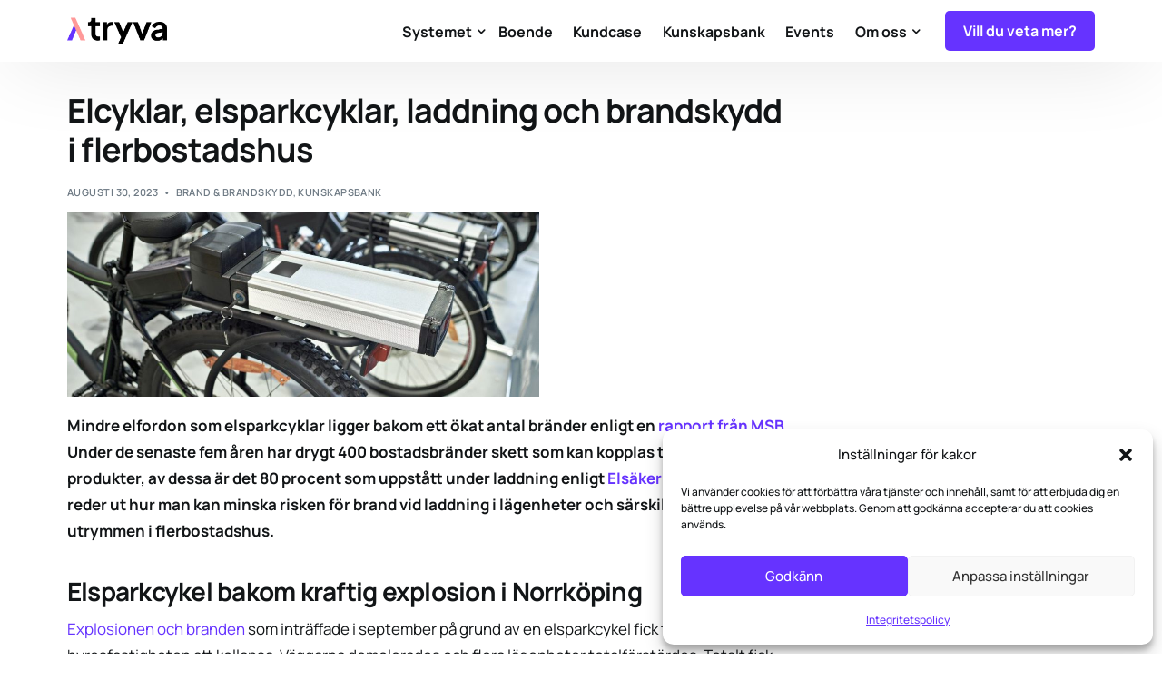

--- FILE ---
content_type: text/html; charset=UTF-8
request_url: https://www.tryva.se/elcyklar-elsparkcyklar-laddning-och-brandskydd-i-flerbostadshus/
body_size: 21684
content:
<!doctype html>
<html lang="sv-SE">
<head>
	<meta charset="UTF-8">
	<meta name="viewport" content="width=device-width, initial-scale=1">
	<link rel="profile" href="https://gmpg.org/xfn/11">

	<meta name='robots' content='index, follow, max-image-preview:large, max-snippet:-1, max-video-preview:-1' />
	<style>img:is([sizes="auto" i], [sizes^="auto," i]) { contain-intrinsic-size: 3000px 1500px }</style>
	
<!-- Google Tag Manager for WordPress by gtm4wp.com -->
<script data-cfasync="false" data-pagespeed-no-defer>
	var gtm4wp_datalayer_name = "dataLayer";
	var dataLayer = dataLayer || [];
</script>
<!-- End Google Tag Manager for WordPress by gtm4wp.com --><!-- Google tag (gtag.js) consent mode dataLayer added by Site Kit -->
<script id="google_gtagjs-js-consent-mode-data-layer">
window.dataLayer = window.dataLayer || [];function gtag(){dataLayer.push(arguments);}
gtag('consent', 'default', {"ad_personalization":"denied","ad_storage":"denied","ad_user_data":"denied","analytics_storage":"denied","functionality_storage":"denied","security_storage":"denied","personalization_storage":"denied","region":["AT","BE","BG","CH","CY","CZ","DE","DK","EE","ES","FI","FR","GB","GR","HR","HU","IE","IS","IT","LI","LT","LU","LV","MT","NL","NO","PL","PT","RO","SE","SI","SK"],"wait_for_update":500});
window._googlesitekitConsentCategoryMap = {"statistics":["analytics_storage"],"marketing":["ad_storage","ad_user_data","ad_personalization"],"functional":["functionality_storage","security_storage"],"preferences":["personalization_storage"]};
window._googlesitekitConsents = {"ad_personalization":"denied","ad_storage":"denied","ad_user_data":"denied","analytics_storage":"denied","functionality_storage":"denied","security_storage":"denied","personalization_storage":"denied","region":["AT","BE","BG","CH","CY","CZ","DE","DK","EE","ES","FI","FR","GB","GR","HR","HU","IE","IS","IT","LI","LT","LU","LV","MT","NL","NO","PL","PT","RO","SE","SI","SK"],"wait_for_update":500};
</script>
<!-- End Google tag (gtag.js) consent mode dataLayer added by Site Kit -->

	<!-- This site is optimized with the Yoast SEO plugin v26.4 - https://yoast.com/wordpress/plugins/seo/ -->
	<title>Elcyklar, elsparkcyklar, laddning och brandskydd i flerbostadshus &#8211; Tryva</title>
	<meta name="description" content="Lär dig mer om brandrisker och brandskydd vid laddning av elcyklar, elsparkcyklar och andra mindre elfordon i flerbostadshus." />
	<link rel="canonical" href="https://www.tryva.se/elcyklar-elsparkcyklar-laddning-och-brandskydd-i-flerbostadshus/" />
	<meta property="og:locale" content="sv_SE" />
	<meta property="og:type" content="article" />
	<meta property="og:title" content="Elcyklar, elsparkcyklar, laddning och brandskydd i flerbostadshus &#8211; Tryva" />
	<meta property="og:description" content="Lär dig mer om brandrisker och brandskydd vid laddning av elcyklar, elsparkcyklar och andra mindre elfordon i flerbostadshus." />
	<meta property="og:url" content="https://www.tryva.se/elcyklar-elsparkcyklar-laddning-och-brandskydd-i-flerbostadshus/" />
	<meta property="og:site_name" content="Tryva" />
	<meta property="article:published_time" content="2023-08-30T14:23:51+00:00" />
	<meta property="article:modified_time" content="2025-11-03T19:16:35+00:00" />
	<meta property="og:image" content="https://usercontent.one/wp/www.tryva.se/wp-content/uploads/2023/08/litiumjonbatteri.jpg?media=1702461950" />
	<meta property="og:image:width" content="1140" />
	<meta property="og:image:height" content="445" />
	<meta property="og:image:type" content="image/jpeg" />
	<meta name="author" content="Sandra Ringgaard" />
	<meta name="twitter:card" content="summary_large_image" />
	<meta name="twitter:label1" content="Skriven av" />
	<meta name="twitter:data1" content="Sandra Ringgaard" />
	<meta name="twitter:label2" content="Beräknad lästid" />
	<meta name="twitter:data2" content="4 minuter" />
	<script type="application/ld+json" class="yoast-schema-graph">{"@context":"https://schema.org","@graph":[{"@type":"Article","@id":"https://www.tryva.se/elcyklar-elsparkcyklar-laddning-och-brandskydd-i-flerbostadshus/#article","isPartOf":{"@id":"https://www.tryva.se/elcyklar-elsparkcyklar-laddning-och-brandskydd-i-flerbostadshus/"},"author":{"name":"Sandra Ringgaard","@id":"https://www.tryva.se/stg_e5a9f/#/schema/person/eb6936dea8abfcfbaca82d0cea09a9cc"},"headline":"Elcyklar, elsparkcyklar, laddning och brandskydd i flerbostadshus","datePublished":"2023-08-30T14:23:51+00:00","dateModified":"2025-11-03T19:16:35+00:00","mainEntityOfPage":{"@id":"https://www.tryva.se/elcyklar-elsparkcyklar-laddning-och-brandskydd-i-flerbostadshus/"},"wordCount":711,"publisher":{"@id":"https://www.tryva.se/stg_e5a9f/#organization"},"image":{"@id":"https://www.tryva.se/elcyklar-elsparkcyklar-laddning-och-brandskydd-i-flerbostadshus/#primaryimage"},"thumbnailUrl":"https://www.tryva.se/wp-content/uploads/2023/08/litiumjonbatteri.jpg","articleSection":["Brand &amp; brandskydd","Kunskapsbank"],"inLanguage":"sv-SE"},{"@type":"WebPage","@id":"https://www.tryva.se/elcyklar-elsparkcyklar-laddning-och-brandskydd-i-flerbostadshus/","url":"https://www.tryva.se/elcyklar-elsparkcyklar-laddning-och-brandskydd-i-flerbostadshus/","name":"Elcyklar, elsparkcyklar, laddning och brandskydd i flerbostadshus &#8211; Tryva","isPartOf":{"@id":"https://www.tryva.se/stg_e5a9f/#website"},"primaryImageOfPage":{"@id":"https://www.tryva.se/elcyklar-elsparkcyklar-laddning-och-brandskydd-i-flerbostadshus/#primaryimage"},"image":{"@id":"https://www.tryva.se/elcyklar-elsparkcyklar-laddning-och-brandskydd-i-flerbostadshus/#primaryimage"},"thumbnailUrl":"https://www.tryva.se/wp-content/uploads/2023/08/litiumjonbatteri.jpg","datePublished":"2023-08-30T14:23:51+00:00","dateModified":"2025-11-03T19:16:35+00:00","description":"Lär dig mer om brandrisker och brandskydd vid laddning av elcyklar, elsparkcyklar och andra mindre elfordon i flerbostadshus.","breadcrumb":{"@id":"https://www.tryva.se/elcyklar-elsparkcyklar-laddning-och-brandskydd-i-flerbostadshus/#breadcrumb"},"inLanguage":"sv-SE","potentialAction":[{"@type":"ReadAction","target":["https://www.tryva.se/elcyklar-elsparkcyklar-laddning-och-brandskydd-i-flerbostadshus/"]}]},{"@type":"ImageObject","inLanguage":"sv-SE","@id":"https://www.tryva.se/elcyklar-elsparkcyklar-laddning-och-brandskydd-i-flerbostadshus/#primaryimage","url":"https://www.tryva.se/wp-content/uploads/2023/08/litiumjonbatteri.jpg","contentUrl":"https://www.tryva.se/wp-content/uploads/2023/08/litiumjonbatteri.jpg","width":1140,"height":445,"caption":"litiumjonbatteri"},{"@type":"BreadcrumbList","@id":"https://www.tryva.se/elcyklar-elsparkcyklar-laddning-och-brandskydd-i-flerbostadshus/#breadcrumb","itemListElement":[{"@type":"ListItem","position":1,"name":"Hem","item":"https://www.tryva.se/"},{"@type":"ListItem","position":2,"name":"Arkiv","item":"https://www.tryva.se/arkiv/"},{"@type":"ListItem","position":3,"name":"Elcyklar, elsparkcyklar, laddning och brandskydd i flerbostadshus"}]},{"@type":"WebSite","@id":"https://www.tryva.se/stg_e5a9f/#website","url":"https://www.tryva.se/stg_e5a9f/","name":"Tryva","description":"Uppkopplat brandskydd och vattenlarm för fastigheter.","publisher":{"@id":"https://www.tryva.se/stg_e5a9f/#organization"},"potentialAction":[{"@type":"SearchAction","target":{"@type":"EntryPoint","urlTemplate":"https://www.tryva.se/stg_e5a9f/?s={search_term_string}"},"query-input":{"@type":"PropertyValueSpecification","valueRequired":true,"valueName":"search_term_string"}}],"inLanguage":"sv-SE"},{"@type":"Organization","@id":"https://www.tryva.se/stg_e5a9f/#organization","name":"Tryva","url":"https://www.tryva.se/stg_e5a9f/","logo":{"@type":"ImageObject","inLanguage":"sv-SE","@id":"https://www.tryva.se/stg_e5a9f/#/schema/logo/image/","url":"https://www.tryva.se/wp-content/uploads/2022/05/tryva-logo.png","contentUrl":"https://www.tryva.se/wp-content/uploads/2022/05/tryva-logo.png","width":1664,"height":453,"caption":"Tryva"},"image":{"@id":"https://www.tryva.se/stg_e5a9f/#/schema/logo/image/"},"sameAs":["https://www.linkedin.com/company/tryva/"]},{"@type":"Person","@id":"https://www.tryva.se/stg_e5a9f/#/schema/person/eb6936dea8abfcfbaca82d0cea09a9cc","name":"Sandra Ringgaard","image":{"@type":"ImageObject","inLanguage":"sv-SE","@id":"https://www.tryva.se/stg_e5a9f/#/schema/person/image/","url":"https://secure.gravatar.com/avatar/3407cf99223051602780c14387a8e8a4f2255d2c1571e520c9d825a0c28f139b?s=96&d=mm&r=g","contentUrl":"https://secure.gravatar.com/avatar/3407cf99223051602780c14387a8e8a4f2255d2c1571e520c9d825a0c28f139b?s=96&d=mm&r=g","caption":"Sandra Ringgaard"},"url":"https://www.tryva.se/author/sandra/"}]}</script>
	<!-- / Yoast SEO plugin. -->


<link rel='dns-prefetch' href='//js.hs-scripts.com' />
<link rel='dns-prefetch' href='//www.googletagmanager.com' />
<link rel='dns-prefetch' href='//fonts.googleapis.com' />
<link rel="alternate" type="application/rss+xml" title="Tryva &raquo; Webbflöde" href="https://www.tryva.se/feed/" />
<link rel="alternate" type="application/rss+xml" title="Tryva &raquo; Kommentarsflöde" href="https://www.tryva.se/comments/feed/" />
<script>
window._wpemojiSettings = {"baseUrl":"https:\/\/s.w.org\/images\/core\/emoji\/16.0.1\/72x72\/","ext":".png","svgUrl":"https:\/\/s.w.org\/images\/core\/emoji\/16.0.1\/svg\/","svgExt":".svg","source":{"concatemoji":"https:\/\/www.tryva.se\/wp-includes\/js\/wp-emoji-release.min.js?ver=6.8.3"}};
/*! This file is auto-generated */
!function(s,n){var o,i,e;function c(e){try{var t={supportTests:e,timestamp:(new Date).valueOf()};sessionStorage.setItem(o,JSON.stringify(t))}catch(e){}}function p(e,t,n){e.clearRect(0,0,e.canvas.width,e.canvas.height),e.fillText(t,0,0);var t=new Uint32Array(e.getImageData(0,0,e.canvas.width,e.canvas.height).data),a=(e.clearRect(0,0,e.canvas.width,e.canvas.height),e.fillText(n,0,0),new Uint32Array(e.getImageData(0,0,e.canvas.width,e.canvas.height).data));return t.every(function(e,t){return e===a[t]})}function u(e,t){e.clearRect(0,0,e.canvas.width,e.canvas.height),e.fillText(t,0,0);for(var n=e.getImageData(16,16,1,1),a=0;a<n.data.length;a++)if(0!==n.data[a])return!1;return!0}function f(e,t,n,a){switch(t){case"flag":return n(e,"\ud83c\udff3\ufe0f\u200d\u26a7\ufe0f","\ud83c\udff3\ufe0f\u200b\u26a7\ufe0f")?!1:!n(e,"\ud83c\udde8\ud83c\uddf6","\ud83c\udde8\u200b\ud83c\uddf6")&&!n(e,"\ud83c\udff4\udb40\udc67\udb40\udc62\udb40\udc65\udb40\udc6e\udb40\udc67\udb40\udc7f","\ud83c\udff4\u200b\udb40\udc67\u200b\udb40\udc62\u200b\udb40\udc65\u200b\udb40\udc6e\u200b\udb40\udc67\u200b\udb40\udc7f");case"emoji":return!a(e,"\ud83e\udedf")}return!1}function g(e,t,n,a){var r="undefined"!=typeof WorkerGlobalScope&&self instanceof WorkerGlobalScope?new OffscreenCanvas(300,150):s.createElement("canvas"),o=r.getContext("2d",{willReadFrequently:!0}),i=(o.textBaseline="top",o.font="600 32px Arial",{});return e.forEach(function(e){i[e]=t(o,e,n,a)}),i}function t(e){var t=s.createElement("script");t.src=e,t.defer=!0,s.head.appendChild(t)}"undefined"!=typeof Promise&&(o="wpEmojiSettingsSupports",i=["flag","emoji"],n.supports={everything:!0,everythingExceptFlag:!0},e=new Promise(function(e){s.addEventListener("DOMContentLoaded",e,{once:!0})}),new Promise(function(t){var n=function(){try{var e=JSON.parse(sessionStorage.getItem(o));if("object"==typeof e&&"number"==typeof e.timestamp&&(new Date).valueOf()<e.timestamp+604800&&"object"==typeof e.supportTests)return e.supportTests}catch(e){}return null}();if(!n){if("undefined"!=typeof Worker&&"undefined"!=typeof OffscreenCanvas&&"undefined"!=typeof URL&&URL.createObjectURL&&"undefined"!=typeof Blob)try{var e="postMessage("+g.toString()+"("+[JSON.stringify(i),f.toString(),p.toString(),u.toString()].join(",")+"));",a=new Blob([e],{type:"text/javascript"}),r=new Worker(URL.createObjectURL(a),{name:"wpTestEmojiSupports"});return void(r.onmessage=function(e){c(n=e.data),r.terminate(),t(n)})}catch(e){}c(n=g(i,f,p,u))}t(n)}).then(function(e){for(var t in e)n.supports[t]=e[t],n.supports.everything=n.supports.everything&&n.supports[t],"flag"!==t&&(n.supports.everythingExceptFlag=n.supports.everythingExceptFlag&&n.supports[t]);n.supports.everythingExceptFlag=n.supports.everythingExceptFlag&&!n.supports.flag,n.DOMReady=!1,n.readyCallback=function(){n.DOMReady=!0}}).then(function(){return e}).then(function(){var e;n.supports.everything||(n.readyCallback(),(e=n.source||{}).concatemoji?t(e.concatemoji):e.wpemoji&&e.twemoji&&(t(e.twemoji),t(e.wpemoji)))}))}((window,document),window._wpemojiSettings);
</script>
<link rel='stylesheet' id='bdt-uikit-css' href='https://usercontent.one/wp/www.tryva.se/wp-content/plugins/bdthemes-element-pack/assets/css/bdt-uikit.css?ver=3.15.1&media=1702461950' media='all' />
<link rel='stylesheet' id='ep-helper-css' href='https://usercontent.one/wp/www.tryva.se/wp-content/plugins/bdthemes-element-pack/assets/css/ep-helper.css?ver=6.5.0&media=1702461950' media='all' />
<style id='wp-emoji-styles-inline-css'>

	img.wp-smiley, img.emoji {
		display: inline !important;
		border: none !important;
		box-shadow: none !important;
		height: 1em !important;
		width: 1em !important;
		margin: 0 0.07em !important;
		vertical-align: -0.1em !important;
		background: none !important;
		padding: 0 !important;
	}
</style>
<link rel='stylesheet' id='wp-block-library-css' href='https://www.tryva.se/wp-includes/css/dist/block-library/style.min.css?ver=6.8.3' media='all' />
<style id='classic-theme-styles-inline-css'>
/*! This file is auto-generated */
.wp-block-button__link{color:#fff;background-color:#32373c;border-radius:9999px;box-shadow:none;text-decoration:none;padding:calc(.667em + 2px) calc(1.333em + 2px);font-size:1.125em}.wp-block-file__button{background:#32373c;color:#fff;text-decoration:none}
</style>
<style id='global-styles-inline-css'>
:root{--wp--preset--aspect-ratio--square: 1;--wp--preset--aspect-ratio--4-3: 4/3;--wp--preset--aspect-ratio--3-4: 3/4;--wp--preset--aspect-ratio--3-2: 3/2;--wp--preset--aspect-ratio--2-3: 2/3;--wp--preset--aspect-ratio--16-9: 16/9;--wp--preset--aspect-ratio--9-16: 9/16;--wp--preset--color--black: #000000;--wp--preset--color--cyan-bluish-gray: #abb8c3;--wp--preset--color--white: #ffffff;--wp--preset--color--pale-pink: #f78da7;--wp--preset--color--vivid-red: #cf2e2e;--wp--preset--color--luminous-vivid-orange: #ff6900;--wp--preset--color--luminous-vivid-amber: #fcb900;--wp--preset--color--light-green-cyan: #7bdcb5;--wp--preset--color--vivid-green-cyan: #00d084;--wp--preset--color--pale-cyan-blue: #8ed1fc;--wp--preset--color--vivid-cyan-blue: #0693e3;--wp--preset--color--vivid-purple: #9b51e0;--wp--preset--gradient--vivid-cyan-blue-to-vivid-purple: linear-gradient(135deg,rgba(6,147,227,1) 0%,rgb(155,81,224) 100%);--wp--preset--gradient--light-green-cyan-to-vivid-green-cyan: linear-gradient(135deg,rgb(122,220,180) 0%,rgb(0,208,130) 100%);--wp--preset--gradient--luminous-vivid-amber-to-luminous-vivid-orange: linear-gradient(135deg,rgba(252,185,0,1) 0%,rgba(255,105,0,1) 100%);--wp--preset--gradient--luminous-vivid-orange-to-vivid-red: linear-gradient(135deg,rgba(255,105,0,1) 0%,rgb(207,46,46) 100%);--wp--preset--gradient--very-light-gray-to-cyan-bluish-gray: linear-gradient(135deg,rgb(238,238,238) 0%,rgb(169,184,195) 100%);--wp--preset--gradient--cool-to-warm-spectrum: linear-gradient(135deg,rgb(74,234,220) 0%,rgb(151,120,209) 20%,rgb(207,42,186) 40%,rgb(238,44,130) 60%,rgb(251,105,98) 80%,rgb(254,248,76) 100%);--wp--preset--gradient--blush-light-purple: linear-gradient(135deg,rgb(255,206,236) 0%,rgb(152,150,240) 100%);--wp--preset--gradient--blush-bordeaux: linear-gradient(135deg,rgb(254,205,165) 0%,rgb(254,45,45) 50%,rgb(107,0,62) 100%);--wp--preset--gradient--luminous-dusk: linear-gradient(135deg,rgb(255,203,112) 0%,rgb(199,81,192) 50%,rgb(65,88,208) 100%);--wp--preset--gradient--pale-ocean: linear-gradient(135deg,rgb(255,245,203) 0%,rgb(182,227,212) 50%,rgb(51,167,181) 100%);--wp--preset--gradient--electric-grass: linear-gradient(135deg,rgb(202,248,128) 0%,rgb(113,206,126) 100%);--wp--preset--gradient--midnight: linear-gradient(135deg,rgb(2,3,129) 0%,rgb(40,116,252) 100%);--wp--preset--font-size--small: 13px;--wp--preset--font-size--medium: 20px;--wp--preset--font-size--large: 36px;--wp--preset--font-size--x-large: 42px;--wp--preset--spacing--20: 0.44rem;--wp--preset--spacing--30: 0.67rem;--wp--preset--spacing--40: 1rem;--wp--preset--spacing--50: 1.5rem;--wp--preset--spacing--60: 2.25rem;--wp--preset--spacing--70: 3.38rem;--wp--preset--spacing--80: 5.06rem;--wp--preset--shadow--natural: 6px 6px 9px rgba(0, 0, 0, 0.2);--wp--preset--shadow--deep: 12px 12px 50px rgba(0, 0, 0, 0.4);--wp--preset--shadow--sharp: 6px 6px 0px rgba(0, 0, 0, 0.2);--wp--preset--shadow--outlined: 6px 6px 0px -3px rgba(255, 255, 255, 1), 6px 6px rgba(0, 0, 0, 1);--wp--preset--shadow--crisp: 6px 6px 0px rgba(0, 0, 0, 1);}:where(.is-layout-flex){gap: 0.5em;}:where(.is-layout-grid){gap: 0.5em;}body .is-layout-flex{display: flex;}.is-layout-flex{flex-wrap: wrap;align-items: center;}.is-layout-flex > :is(*, div){margin: 0;}body .is-layout-grid{display: grid;}.is-layout-grid > :is(*, div){margin: 0;}:where(.wp-block-columns.is-layout-flex){gap: 2em;}:where(.wp-block-columns.is-layout-grid){gap: 2em;}:where(.wp-block-post-template.is-layout-flex){gap: 1.25em;}:where(.wp-block-post-template.is-layout-grid){gap: 1.25em;}.has-black-color{color: var(--wp--preset--color--black) !important;}.has-cyan-bluish-gray-color{color: var(--wp--preset--color--cyan-bluish-gray) !important;}.has-white-color{color: var(--wp--preset--color--white) !important;}.has-pale-pink-color{color: var(--wp--preset--color--pale-pink) !important;}.has-vivid-red-color{color: var(--wp--preset--color--vivid-red) !important;}.has-luminous-vivid-orange-color{color: var(--wp--preset--color--luminous-vivid-orange) !important;}.has-luminous-vivid-amber-color{color: var(--wp--preset--color--luminous-vivid-amber) !important;}.has-light-green-cyan-color{color: var(--wp--preset--color--light-green-cyan) !important;}.has-vivid-green-cyan-color{color: var(--wp--preset--color--vivid-green-cyan) !important;}.has-pale-cyan-blue-color{color: var(--wp--preset--color--pale-cyan-blue) !important;}.has-vivid-cyan-blue-color{color: var(--wp--preset--color--vivid-cyan-blue) !important;}.has-vivid-purple-color{color: var(--wp--preset--color--vivid-purple) !important;}.has-black-background-color{background-color: var(--wp--preset--color--black) !important;}.has-cyan-bluish-gray-background-color{background-color: var(--wp--preset--color--cyan-bluish-gray) !important;}.has-white-background-color{background-color: var(--wp--preset--color--white) !important;}.has-pale-pink-background-color{background-color: var(--wp--preset--color--pale-pink) !important;}.has-vivid-red-background-color{background-color: var(--wp--preset--color--vivid-red) !important;}.has-luminous-vivid-orange-background-color{background-color: var(--wp--preset--color--luminous-vivid-orange) !important;}.has-luminous-vivid-amber-background-color{background-color: var(--wp--preset--color--luminous-vivid-amber) !important;}.has-light-green-cyan-background-color{background-color: var(--wp--preset--color--light-green-cyan) !important;}.has-vivid-green-cyan-background-color{background-color: var(--wp--preset--color--vivid-green-cyan) !important;}.has-pale-cyan-blue-background-color{background-color: var(--wp--preset--color--pale-cyan-blue) !important;}.has-vivid-cyan-blue-background-color{background-color: var(--wp--preset--color--vivid-cyan-blue) !important;}.has-vivid-purple-background-color{background-color: var(--wp--preset--color--vivid-purple) !important;}.has-black-border-color{border-color: var(--wp--preset--color--black) !important;}.has-cyan-bluish-gray-border-color{border-color: var(--wp--preset--color--cyan-bluish-gray) !important;}.has-white-border-color{border-color: var(--wp--preset--color--white) !important;}.has-pale-pink-border-color{border-color: var(--wp--preset--color--pale-pink) !important;}.has-vivid-red-border-color{border-color: var(--wp--preset--color--vivid-red) !important;}.has-luminous-vivid-orange-border-color{border-color: var(--wp--preset--color--luminous-vivid-orange) !important;}.has-luminous-vivid-amber-border-color{border-color: var(--wp--preset--color--luminous-vivid-amber) !important;}.has-light-green-cyan-border-color{border-color: var(--wp--preset--color--light-green-cyan) !important;}.has-vivid-green-cyan-border-color{border-color: var(--wp--preset--color--vivid-green-cyan) !important;}.has-pale-cyan-blue-border-color{border-color: var(--wp--preset--color--pale-cyan-blue) !important;}.has-vivid-cyan-blue-border-color{border-color: var(--wp--preset--color--vivid-cyan-blue) !important;}.has-vivid-purple-border-color{border-color: var(--wp--preset--color--vivid-purple) !important;}.has-vivid-cyan-blue-to-vivid-purple-gradient-background{background: var(--wp--preset--gradient--vivid-cyan-blue-to-vivid-purple) !important;}.has-light-green-cyan-to-vivid-green-cyan-gradient-background{background: var(--wp--preset--gradient--light-green-cyan-to-vivid-green-cyan) !important;}.has-luminous-vivid-amber-to-luminous-vivid-orange-gradient-background{background: var(--wp--preset--gradient--luminous-vivid-amber-to-luminous-vivid-orange) !important;}.has-luminous-vivid-orange-to-vivid-red-gradient-background{background: var(--wp--preset--gradient--luminous-vivid-orange-to-vivid-red) !important;}.has-very-light-gray-to-cyan-bluish-gray-gradient-background{background: var(--wp--preset--gradient--very-light-gray-to-cyan-bluish-gray) !important;}.has-cool-to-warm-spectrum-gradient-background{background: var(--wp--preset--gradient--cool-to-warm-spectrum) !important;}.has-blush-light-purple-gradient-background{background: var(--wp--preset--gradient--blush-light-purple) !important;}.has-blush-bordeaux-gradient-background{background: var(--wp--preset--gradient--blush-bordeaux) !important;}.has-luminous-dusk-gradient-background{background: var(--wp--preset--gradient--luminous-dusk) !important;}.has-pale-ocean-gradient-background{background: var(--wp--preset--gradient--pale-ocean) !important;}.has-electric-grass-gradient-background{background: var(--wp--preset--gradient--electric-grass) !important;}.has-midnight-gradient-background{background: var(--wp--preset--gradient--midnight) !important;}.has-small-font-size{font-size: var(--wp--preset--font-size--small) !important;}.has-medium-font-size{font-size: var(--wp--preset--font-size--medium) !important;}.has-large-font-size{font-size: var(--wp--preset--font-size--large) !important;}.has-x-large-font-size{font-size: var(--wp--preset--font-size--x-large) !important;}
:where(.wp-block-post-template.is-layout-flex){gap: 1.25em;}:where(.wp-block-post-template.is-layout-grid){gap: 1.25em;}
:where(.wp-block-columns.is-layout-flex){gap: 2em;}:where(.wp-block-columns.is-layout-grid){gap: 2em;}
:root :where(.wp-block-pullquote){font-size: 1.5em;line-height: 1.6;}
</style>
<link rel='stylesheet' id='cmplz-general-css' href='https://usercontent.one/wp/www.tryva.se/wp-content/plugins/complianz-gdpr/assets/css/cookieblocker.min.css?media=1702461950?ver=1763514470' media='all' />
<link rel='stylesheet' id='elementor-frontend-css' href='https://usercontent.one/wp/www.tryva.se/wp-content/plugins/elementor/assets/css/frontend.min.css?ver=3.33.1&media=1702461950' media='all' />
<link rel='stylesheet' id='uicore_global-css' href='https://usercontent.one/wp/www.tryva.se/wp-content/uploads/uicore-global.css?media=1702461950?ver=8586' media='all' />
<link rel='stylesheet' id='uicore_blog_fonts-css' href='//fonts.googleapis.com/css?family=Manrope%3A700%7CManrope%3A700%7CManrope%3A700%7CManrope%3A700%7CManrope%3A700%7CManrope%3Anormal%7CManrope%3Anormal%7C&#038;ver=6.8.3' media='all' />
<link rel='stylesheet' id='uicore-blog-st-css' href='https://usercontent.one/wp/www.tryva.se/wp-content/uploads/uicore-blog.css?media=1702461950?ver=8586' media='all' />
<link rel='stylesheet' id='elementor-gf-local-manrope-css' href='https://usercontent.one/wp/www.tryva.se/wp-content/uploads/elementor/google-fonts/css/manrope.css?media=1702461950?ver=1742567191' media='all' />

<!-- Kodblock för ”Google-tagg (gtag.js)” tillagt av Site Kit -->
<!-- Kodblock för ”Google Analytics” tillagt av Site Kit -->
<script src="https://www.googletagmanager.com/gtag/js?id=G-YGB0YV54EQ" id="google_gtagjs-js" async></script>
<script id="google_gtagjs-js-after">
window.dataLayer = window.dataLayer || [];function gtag(){dataLayer.push(arguments);}
gtag("set","linker",{"domains":["www.tryva.se"]});
gtag("js", new Date());
gtag("set", "developer_id.dZTNiMT", true);
gtag("config", "G-YGB0YV54EQ");
</script>
<script src="https://www.tryva.se/wp-includes/js/jquery/jquery.min.js?ver=3.7.1" id="jquery-core-js"></script>
<script src="https://www.tryva.se/wp-includes/js/jquery/jquery-migrate.min.js?ver=3.4.1" id="jquery-migrate-js"></script>
<link rel="https://api.w.org/" href="https://www.tryva.se/wp-json/" /><link rel="alternate" title="JSON" type="application/json" href="https://www.tryva.se/wp-json/wp/v2/posts/13201" /><link rel="EditURI" type="application/rsd+xml" title="RSD" href="https://www.tryva.se/xmlrpc.php?rsd" />
<meta name="generator" content="WordPress 6.8.3" />
<link rel='shortlink' href='https://www.tryva.se/?p=13201' />
<link rel="alternate" title="oEmbed (JSON)" type="application/json+oembed" href="https://www.tryva.se/wp-json/oembed/1.0/embed?url=https%3A%2F%2Fwww.tryva.se%2Felcyklar-elsparkcyklar-laddning-och-brandskydd-i-flerbostadshus%2F" />
<link rel="alternate" title="oEmbed (XML)" type="text/xml+oembed" href="https://www.tryva.se/wp-json/oembed/1.0/embed?url=https%3A%2F%2Fwww.tryva.se%2Felcyklar-elsparkcyklar-laddning-och-brandskydd-i-flerbostadshus%2F&#038;format=xml" />
<meta name="generator" content="Site Kit by Google 1.166.0" />			<!-- DO NOT COPY THIS SNIPPET! Start of Page Analytics Tracking for HubSpot WordPress plugin v11.3.21-->
			<script class="hsq-set-content-id" data-content-id="blog-post">
				var _hsq = _hsq || [];
				_hsq.push(["setContentType", "blog-post"]);
			</script>
			<!-- DO NOT COPY THIS SNIPPET! End of Page Analytics Tracking for HubSpot WordPress plugin -->
			<style>[class*=" icon-oc-"],[class^=icon-oc-]{speak:none;font-style:normal;font-weight:400;font-variant:normal;text-transform:none;line-height:1;-webkit-font-smoothing:antialiased;-moz-osx-font-smoothing:grayscale}.icon-oc-one-com-white-32px-fill:before{content:"901"}.icon-oc-one-com:before{content:"900"}#one-com-icon,.toplevel_page_onecom-wp .wp-menu-image{speak:none;display:flex;align-items:center;justify-content:center;text-transform:none;line-height:1;-webkit-font-smoothing:antialiased;-moz-osx-font-smoothing:grayscale}.onecom-wp-admin-bar-item>a,.toplevel_page_onecom-wp>.wp-menu-name{font-size:16px;font-weight:400;line-height:1}.toplevel_page_onecom-wp>.wp-menu-name img{width:69px;height:9px;}.wp-submenu-wrap.wp-submenu>.wp-submenu-head>img{width:88px;height:auto}.onecom-wp-admin-bar-item>a img{height:7px!important}.onecom-wp-admin-bar-item>a img,.toplevel_page_onecom-wp>.wp-menu-name img{opacity:.8}.onecom-wp-admin-bar-item.hover>a img,.toplevel_page_onecom-wp.wp-has-current-submenu>.wp-menu-name img,li.opensub>a.toplevel_page_onecom-wp>.wp-menu-name img{opacity:1}#one-com-icon:before,.onecom-wp-admin-bar-item>a:before,.toplevel_page_onecom-wp>.wp-menu-image:before{content:'';position:static!important;background-color:rgba(240,245,250,.4);border-radius:102px;width:18px;height:18px;padding:0!important}.onecom-wp-admin-bar-item>a:before{width:14px;height:14px}.onecom-wp-admin-bar-item.hover>a:before,.toplevel_page_onecom-wp.opensub>a>.wp-menu-image:before,.toplevel_page_onecom-wp.wp-has-current-submenu>.wp-menu-image:before{background-color:#76b82a}.onecom-wp-admin-bar-item>a{display:inline-flex!important;align-items:center;justify-content:center}#one-com-logo-wrapper{font-size:4em}#one-com-icon{vertical-align:middle}.imagify-welcome{display:none !important;}</style>			<style>.cmplz-hidden {
					display: none !important;
				}</style>
<!-- Google Tag Manager for WordPress by gtm4wp.com -->
<!-- GTM Container placement set to automatic -->
<script data-cfasync="false" data-pagespeed-no-defer>
	var dataLayer_content = {"pagePostType":"post","pagePostType2":"single-post","pageCategory":["brand","kunskapsbank"]};
	dataLayer.push( dataLayer_content );
</script>
<script data-cfasync="false" data-pagespeed-no-defer>
(function(w,d,s,l,i){w[l]=w[l]||[];w[l].push({'gtm.start':
new Date().getTime(),event:'gtm.js'});var f=d.getElementsByTagName(s)[0],
j=d.createElement(s),dl=l!='dataLayer'?'&l='+l:'';j.async=true;j.src=
'//www.googletagmanager.com/gtm.js?id='+i+dl;f.parentNode.insertBefore(j,f);
})(window,document,'script','dataLayer','GTM-5SC2GWN');
</script>
<!-- End Google Tag Manager for WordPress by gtm4wp.com --><meta name="generator" content="Elementor 3.33.1; features: additional_custom_breakpoints; settings: css_print_method-external, google_font-enabled, font_display-auto">
<meta name="theme-color" content="#FFFFFF" />
        <link rel="shortcut icon" href="https://usercontent.one/wp/www.tryva.se/wp-content/uploads/2022/03/tryva__favicon.png?media=1702461950" >
		<link rel="icon" href="https://usercontent.one/wp/www.tryva.se/wp-content/uploads/2022/03/tryva__favicon.png?media=1702461950" >
		<link rel="apple-touch-icon" sizes="152x152" href="https://usercontent.one/wp/www.tryva.se/wp-content/uploads/2022/03/tryva__favicon.png?media=1702461950">
		<link rel="apple-touch-icon" sizes="120x120" href="https://usercontent.one/wp/www.tryva.se/wp-content/uploads/2022/03/tryva__favicon.png?media=1702461950">
		<link rel="apple-touch-icon" sizes="76x76" href="https://usercontent.one/wp/www.tryva.se/wp-content/uploads/2022/03/tryva__favicon.png?media=1702461950">
        <link rel="apple-touch-icon" href="https://usercontent.one/wp/www.tryva.se/wp-content/uploads/2022/03/tryva__favicon.png?media=1702461950">
        			<style>
				.e-con.e-parent:nth-of-type(n+4):not(.e-lazyloaded):not(.e-no-lazyload),
				.e-con.e-parent:nth-of-type(n+4):not(.e-lazyloaded):not(.e-no-lazyload) * {
					background-image: none !important;
				}
				@media screen and (max-height: 1024px) {
					.e-con.e-parent:nth-of-type(n+3):not(.e-lazyloaded):not(.e-no-lazyload),
					.e-con.e-parent:nth-of-type(n+3):not(.e-lazyloaded):not(.e-no-lazyload) * {
						background-image: none !important;
					}
				}
				@media screen and (max-height: 640px) {
					.e-con.e-parent:nth-of-type(n+2):not(.e-lazyloaded):not(.e-no-lazyload),
					.e-con.e-parent:nth-of-type(n+2):not(.e-lazyloaded):not(.e-no-lazyload) * {
						background-image: none !important;
					}
				}
			</style>
			<link rel="icon" href="https://usercontent.one/wp/www.tryva.se/wp-content/uploads/2024/02/tryva.svg?media=1702461950" sizes="32x32" />
<link rel="icon" href="https://usercontent.one/wp/www.tryva.se/wp-content/uploads/2024/02/tryva.svg?media=1702461950" sizes="192x192" />
<link rel="apple-touch-icon" href="https://usercontent.one/wp/www.tryva.se/wp-content/uploads/2024/02/tryva.svg?media=1702461950" />
<meta name="msapplication-TileImage" content="https://usercontent.one/wp/www.tryva.se/wp-content/uploads/2024/02/tryva.svg?media=1702461950" />
		<style id="wp-custom-css">
			.uicore-nav-menu .uicore-nav .uicore-menu>.menu-item-has-children>a span {
	
	margin-right: 6px !important;
	
}

.uicore-blog-grid .uicore-post-info p {
	
	 margin: 0.4em 0 0 !important;
	
}



@media (min-width: 1025px) {

.uicore-h-classic .uicore-cta-wrapper a {
	
	padding: clamp(14px,0.8em,18px) clamp(18px,1.8em,20px);
	
}
	
}		</style>
		
</head>

<body data-cmplz=1 class="wp-singular post-template-default single single-post postid-13201 single-format-standard wp-embed-responsive wp-theme-level-wp ui-a-dsmm-slide  uicore-sticky-tb uicore-blog uicore-narow elementor-default elementor-kit-7">
		
<!-- GTM Container placement set to automatic -->
<!-- Google Tag Manager (noscript) -->
				<noscript><iframe src="https://www.googletagmanager.com/ns.html?id=GTM-5SC2GWN" height="0" width="0" style="display:none;visibility:hidden" aria-hidden="true"></iframe></noscript>
<!-- End Google Tag Manager (noscript) --><!-- 1.1 uicore_before_body_content -->	<div class="uicore-body-content">
		<!-- 1.2 uicore_before_page_content -->		<div id="uicore-page">
		
        <div id="wrapper-navbar" itemscope itemtype="http://schema.org/WebSite" class="uicore uicore-navbar elementor-section elementor-section-boxed uicore-h-classic uicore-sticky uicore-shrink "><div class="uicore-header-wrapper">
            <nav class="uicore elementor-container">
            		 <div class="uicore-branding">
                
			<a href="https://www.tryva.se/" rel="home">
                <img class="uicore uicore-logo uicore-main" src="https://usercontent.one/wp/www.tryva.se/wp-content/uploads/2022/03/tryva-logo-onlight.png?media=1702461950" alt="Tryva"/>
				<img class="uicore uicore-logo uicore-second" src="https://usercontent.one/wp/www.tryva.se/wp-content/uploads/2022/03/tryva-logo-onlight.png?media=1702461950" alt="Tryva" />
				<img class="uicore uicore-logo uicore-mobile-main" src="https://usercontent.one/wp/www.tryva.se/wp-content/uploads/2022/03/tryva-logo-onlight.png?media=1702461950" alt="Tryva" />
				<img class="uicore uicore-logo uicore-mobile-second" src="https://usercontent.one/wp/www.tryva.se/wp-content/uploads/2022/03/tryva-logo-onlight.png?media=1702461950" alt="Tryva" />
			</a>

		        </div>
		        <div class='uicore-nav-menu'>
            <div class="uicore-menu-container uicore-nav"><ul class="uicore-menu"><li class="menu-item menu-item-type-post_type menu-item-object-page menu-item-has-children menu-item-7455"><a href="https://www.tryva.se/systemet/brandskydd/"><span class="ui-menu-item-wrapper">Systemet</span></a>
<ul class="sub-menu">
	<li class="menu-item menu-item-type-post_type menu-item-object-page menu-item-1246"><a href="https://www.tryva.se/systemet/brandskydd/"><span class="ui-menu-item-wrapper">Brandskydd</span></a></li>
	<li class="menu-item menu-item-type-post_type menu-item-object-page menu-item-1245"><a href="https://www.tryva.se/systemet/sba/"><span class="ui-menu-item-wrapper">SBA</span></a></li>
	<li class="menu-item menu-item-type-post_type menu-item-object-page menu-item-1248"><a href="https://www.tryva.se/systemet/vattenlarm/"><span class="ui-menu-item-wrapper">Vattenlarm</span></a></li>
	<li class="menu-item menu-item-type-post_type menu-item-object-page menu-item-9135"><a href="https://www.tryva.se/systemet/energistyrning/"><span class="ui-menu-item-wrapper">Energistyrning</span></a></li>
	<li class="menu-item menu-item-type-post_type menu-item-object-page menu-item-has-children menu-item-9632"><a href="https://www.tryva.se/systemet/larmcentral/"><span class="ui-menu-item-wrapper">Larmcentral</span></a>
	<ul class="sub-menu">
		<li class="menu-item menu-item-type-post_type menu-item-object-page menu-item-15188"><a href="https://www.tryva.se/systemet/sos-alarm/"><span class="ui-menu-item-wrapper">SOS Alarm</span></a></li>
	</ul>
</li>
	<li class="menu-item menu-item-type-post_type menu-item-object-page menu-item-1243"><a href="https://www.tryva.se/systemet/teknik/"><span class="ui-menu-item-wrapper">Teknik</span></a></li>
	<li class="menu-item menu-item-type-post_type menu-item-object-page menu-item-1247"><a href="https://www.tryva.se/kom-igang/prova-pa/"><span class="ui-menu-item-wrapper">Prova på</span></a></li>
</ul>
</li>
<li class="menu-item menu-item-type-post_type menu-item-object-page menu-item-1249"><a href="https://www.tryva.se/boende/"><span class="ui-menu-item-wrapper">Boende</span></a></li>
<li class="menu-item menu-item-type-post_type menu-item-object-page menu-item-1506"><a href="https://www.tryva.se/kundcase/"><span class="ui-menu-item-wrapper">Kundcase</span></a></li>
<li class="menu-item menu-item-type-post_type menu-item-object-page menu-item-135"><a href="https://www.tryva.se/kunskapsbank/"><span class="ui-menu-item-wrapper">Kunskapsbank</span></a></li>
<li class="menu-item menu-item-type-post_type menu-item-object-page menu-item-5893"><a href="https://www.tryva.se/events/"><span class="ui-menu-item-wrapper">Events</span></a></li>
<li class="menu-item menu-item-type-post_type menu-item-object-page menu-item-has-children menu-item-105"><a href="https://www.tryva.se/om-oss/"><span class="ui-menu-item-wrapper">Om oss</span></a>
<ul class="sub-menu">
	<li class="menu-item menu-item-type-post_type menu-item-object-page menu-item-5030"><a href="https://www.tryva.se/om-oss/"><span class="ui-menu-item-wrapper">Om Tryva</span></a></li>
	<li class="menu-item menu-item-type-post_type menu-item-object-page menu-item-5029"><a href="https://www.tryva.se/hallbarhet/"><span class="ui-menu-item-wrapper">Hållbarhet</span></a></li>
	<li class="menu-item menu-item-type-post_type menu-item-object-page menu-item-2237"><a href="https://www.tryva.se/vanliga-fragor/"><span class="ui-menu-item-wrapper">Vanliga frågor</span></a></li>
	<li class="menu-item menu-item-type-post_type menu-item-object-page menu-item-4928"><a href="https://www.tryva.se/jobb/"><span class="ui-menu-item-wrapper">Jobb</span></a></li>
	<li class="menu-item menu-item-type-post_type menu-item-object-page menu-item-4927"><a href="https://www.tryva.se/press/"><span class="ui-menu-item-wrapper">Press</span></a></li>
	<li class="menu-item menu-item-type-post_type menu-item-object-page menu-item-4926"><a href="https://www.tryva.se/kontakt/"><span class="ui-menu-item-wrapper">Kontakt</span></a></li>
</ul>
</li>
</ul></div><div class="uicore uicore-extra">            <div class="uicore-cta-wrapper">
				<a href="https://www.tryva.se/kom-igang"
					target="_self"
					class="uicore-btn ">
						Vill du veta mer?				</a>
            </div>
        </div>        </div>
		            <button type="button" class="uicore-toggle uicore-ham">
                <span class="bars">
                    <span class="bar"></span>
                    <span class="bar"></span>
                    <span class="bar"></span>
                </span>
            </button>
                        </nav>

            </div>
                    </div><!-- #wrapper-navbar end -->
        <!-- 1.3 uicore_page -->			<div id="content" class="uicore-content">

			<script id="uicore-page-transition">window.onload=window.onpageshow= function() {  }; </script><!-- 1.4 uicore_before_content -->
<div id="primary" class="content-area">

	        <main id="main" class="site-main elementor-section elementor-section-boxed uicore">
			<div class="uicore elementor-container uicore-content-wrapper uicore-blog-animation">

				<div class="uicore-type-post uicore-post-content uicore-animate">

                    <article id="post-13201" class="blog-fonts post-13201 post type-post status-publish format-standard has-post-thumbnail hentry category-brand category-kunskapsbank">

                            <header class="uicore-single-header ">

        <h1 class="entry-title uicore-animate">Elcyklar, elsparkcyklar, laddning och brandskydd i flerbostadshus</h1><div class="uicore-entry-meta uicore-animate"><span class="ui-blog-date ui-published">augusti 30, 2023 </span><span class="uicore-meta-separator"></span><div class="uicore-post-category uicore-body"><a href="https://www.tryva.se/category/kunskapsbank/brand/" rel="category tag">Brand &amp; brandskydd</a>, <a href="https://www.tryva.se/category/kunskapsbank/" rel="category tag">Kunskapsbank</a></div></div><div class="uicore-feature-img-wrapper uicore-animate"><img fetchpriority="high" width="1000" height="391" src="https://usercontent.one/wp/www.tryva.se/wp-content/uploads/2023/08/litiumjonbatteri-1024x400.jpg?media=1702461950" class="attachment-large size-large wp-post-image" alt="litiumjonbatteri" decoding="async" srcset="https://usercontent.one/wp/www.tryva.se/wp-content/uploads/2023/08/litiumjonbatteri-1024x400.jpg?media=1702461950 1024w, https://usercontent.one/wp/www.tryva.se/wp-content/uploads/2023/08/litiumjonbatteri-300x117.jpg?media=1702461950 300w, https://usercontent.one/wp/www.tryva.se/wp-content/uploads/2023/08/litiumjonbatteri-768x300.jpg?media=1702461950 768w, https://usercontent.one/wp/www.tryva.se/wp-content/uploads/2023/08/litiumjonbatteri-650x254.jpg?media=1702461950 650w, https://usercontent.one/wp/www.tryva.se/wp-content/uploads/2023/08/litiumjonbatteri.jpg?media=1702461950 1140w" sizes="(max-width: 1000px) 100vw, 1000px" /></div>    </header>
    
                        <div class="entry-content">
                            
<p><strong>Mindre elfordon som elsparkcyklar ligger bakom ett ökat antal bränder enligt en<a href="https://rib.msb.se/filer/pdf/29438.pdf"> rapport från MSB</a>. Under de senaste fem åren har drygt 400 bostadsbränder skett som kan kopplas till laddningsbara produkter, av dessa är det 80 procent som uppstått under laddning enligt <a href="https://www.elsakerhetsverket.se/om-oss/press/nyheter/2023/ladda-under-uppsikt/">Elsäkerhetsverket</a>.&nbsp;Vi reder ut hur man kan minska risken för brand vid laddning i lägenheter och särskilda anordnade utrymmen i flerbostadshus. </strong></p>



<h2 class="wp-block-heading">Elsparkcykel bakom kraftig explosion i Norrköping </h2>



<p><a href="https://www.aftonbladet.se/nyheter/a/RGpXG5/explosionen-i-norrkoping-tros-vara-oavsiktlig">Explosionen och branden</a> som inträffade i september på grund av en elsparkcykel fick taket på hyresfastigheten att kollapsa. Väggarna demolerades och flera lägenheter totalförstördes. Totalt fick runt 150 boende evakueras. Troliga förloppet är att batteriet blivit överhettat under laddning och att gasflaskor, som hår- och doftspray, som stått i närheten har exploderat. </p>



<figure class="wp-block-image size-large is-resized"><img decoding="async" width="1024" height="576" src="https://usercontent.one/wp/www.tryva.se/wp-content/uploads/2023/09/image-1024x576.png?media=1702461950" alt="" class="wp-image-13383" style="width:423px;height:238px" srcset="https://usercontent.one/wp/www.tryva.se/wp-content/uploads/2023/09/image-1024x576.png?media=1702461950 1024w, https://usercontent.one/wp/www.tryva.se/wp-content/uploads/2023/09/image-300x169.png?media=1702461950 300w, https://usercontent.one/wp/www.tryva.se/wp-content/uploads/2023/09/image-768x432.png?media=1702461950 768w, https://usercontent.one/wp/www.tryva.se/wp-content/uploads/2023/09/image-650x366.png?media=1702461950 650w, https://usercontent.one/wp/www.tryva.se/wp-content/uploads/2023/09/image.png?media=1702461950 1300w" sizes="(max-width: 1024px) 100vw, 1024px" /><figcaption class="wp-element-caption">Bild från Aftonbladet</figcaption></figure>



<h2 class="wp-block-heading">Elcykel orsakade skador för en kvarts miljon i Malmö</h2>



<p>Tidigare i år <a href="https://www.hemhyra.se/nyheter/hyresgast-laddade-ladcykel-i-lagenhet-anklagas-for-brandskador-pa-250-000-kronor/">utbröt även en explosiv brand </a>när en boende laddade sitt cykelbatteri obevakat under natten i sin lägenhet. Fastighetsägaren menar att hyresgästen varit vårdslös genom att inte ha tillräcklig koll under laddning och därmed orsakat skador för en kvarts miljon kronor. Grannarna är även oroade för att det ska uppstå nya bränder.</p>



<p>Räddningstjänsten berättar att ett stort problem med batterier från elcyklar att de orsakar extremt giftig rök vid en brand. Det är även svårt att släcka elden eftersom det sker en kemisk reaktion i batteriet när det brinner. </p>



<figure class="wp-block-image size-large is-resized"><img decoding="async" width="1024" height="640" src="https://usercontent.one/wp/www.tryva.se/wp-content/uploads/2023/08/image-2-1024x640.png?media=1702461950" alt="" class="wp-image-13220" style="width:332px;height:208px" srcset="https://usercontent.one/wp/www.tryva.se/wp-content/uploads/2023/08/image-2-1024x640.png?media=1702461950 1024w, https://usercontent.one/wp/www.tryva.se/wp-content/uploads/2023/08/image-2-300x188.png?media=1702461950 300w, https://usercontent.one/wp/www.tryva.se/wp-content/uploads/2023/08/image-2-768x480.png?media=1702461950 768w, https://usercontent.one/wp/www.tryva.se/wp-content/uploads/2023/08/image-2-650x406.png?media=1702461950 650w, https://usercontent.one/wp/www.tryva.se/wp-content/uploads/2023/08/image-2.png?media=1702461950 1200w" sizes="(max-width: 1024px) 100vw, 1024px" /><figcaption class="wp-element-caption">Bild från Hem&amp;Hyra</figcaption></figure>



<h2 class="wp-block-heading">Tips för tryggare laddning för att minska brandrisken</h2>



<p>Det är viktigt att veta vilken typ av batterier det är du har eftersom olika batterier har olika risker. Följ tillverkarens anvisningar för din elprodukt om hur, var och när man laddar. Vi har även sammanfattat tips från <a href="https://www.brandskyddsforeningen.se/tidningen-brandsakert/artiklar/kunskap-byggs-om-batteririsker/" target="_blank" rel="noreferrer noopener">Brandskyddsföreningen</a> och <a href="https://www.elsakerhetsverket.se/om-oss/press/nyheter/2023/ladda-under-uppsikt/">Elsäkerhetsverket</a> för att minska risken för brand vid laddning. Bra att veta är att MSB bevakar fortsatt riskerna med litiumjonbatterier och anpassar råden utifrån det man vet i nuläget. </p>



<p>✅ Använd alltid originalladdare och CE-märkta produkter. Dra ut kontakten när laddningen är klar.</p>



<p>✅ Kontrollera laddare och sladdar regelbundet och byt ut trasiga produkter. Använd aldrig ett skadat batteri och utsätt inte produkten för temperaturer den inte tål.</p>



<p>✅ Ladda på en hård yta, undvik sängen eller soffan, och håll brandfarliga föremål borta från laddningsområdet. Undvik att ladda i hallen som oftast är en utrymningsväg vid brand. </p>



<p>✅ Ladda under uppsikt och se till att en fungerande brandvarnare är närvarande. Om möjligt, undvik att ladda enheter över natten.</p>



<h2 class="wp-block-heading">Om laddning anordnas i särskilt utrymme i byggnaden</h2>



<p>Om laddning av elsparkcyklar, elcyklar, elmopeder och likande anordnas i ett särskilt utrymme bör utrymmet vara brandtekniskt avskilt från trapphuset, som är en viktig&nbsp;<a href="https://www.tryva.se/regler-gallande-utrymningsvagar-i-flerbostadshus/" target="_blank" rel="noreferrer noopener">utrymningsväg</a>. Det finns även särskilda skåp för förvaring och laddning av batterier som kan användas.</p>



<h2 class="wp-block-heading">Får elrullstolar laddas i trapphus i flerbostadshus?</h2>



<p>Elrullstolar, permobil och liknande utrustning inte får laddas i utrymningsvägar enligt <a href="https://rib.msb.se/filer/pdf/29712.pdf" target="_blank" rel="noreferrer noopener">MSB</a>, eftersom själva laddningen utgör en brandrisk.&nbsp;Däremot får elrullstolar förvaras i trapphus, så länge de inte inkräktar på den fria utrymningsbredd som krävs och att andra förvaringsalternativ först har beaktats.</p>



<h2 class="wp-block-heading">Tidig upptäckt av brand avgörande </h2>



<p>Eftersom brand i litiumjonbatterier är svårsläckt och har ett snabbt brandförlopp är det viktigt att upptäcka branden i tid. Med hjälp av&nbsp;<a href="https://www.tryva.se/systemet/brandskydd/" target="_blank" rel="noreferrer noopener">uppkopplade brandvarnare</a>&nbsp;skickas brandlarm direkt till boende, grannar, larmcentral eller medarbetare. </p>



<p>Traditionella brandvarnare gör ingen nytta om ingen hör dem, men med uppkopplade brandvarnare kan bränder upptäckas även när boende inte är hemma, eller om brand uppstår i utrymmen där det inte alltid vistas personer, exempelvis i garage och förråd. </p>



<figure class="wp-block-image size-large is-resized"><img loading="lazy" decoding="async" width="1024" height="580" src="https://usercontent.one/wp/www.tryva.se/wp-content/uploads/2022/05/uppkopplat-brandskydd-1024x580.png?media=1702461950" alt="Boende fick larm om brand via appen Tryva- räddade sovande granne" class="wp-image-8371" style="width:436px;height:247px" srcset="https://usercontent.one/wp/www.tryva.se/wp-content/uploads/2022/05/uppkopplat-brandskydd-1024x580.png?media=1702461950 1024w, https://usercontent.one/wp/www.tryva.se/wp-content/uploads/2022/05/uppkopplat-brandskydd-300x170.png?media=1702461950 300w, https://usercontent.one/wp/www.tryva.se/wp-content/uploads/2022/05/uppkopplat-brandskydd-768x435.png?media=1702461950 768w, https://usercontent.one/wp/www.tryva.se/wp-content/uploads/2022/05/uppkopplat-brandskydd-650x368.png?media=1702461950 650w, https://usercontent.one/wp/www.tryva.se/wp-content/uploads/2022/05/uppkopplat-brandskydd.png?media=1702461950 1200w" sizes="(max-width: 1024px) 100vw, 1024px" /></figure>



<h2 class="wp-block-heading">Kontakta oss</h2>



<div class="wp-block-leadin-hubspot-form-block">
						<script>
							window.hsFormsOnReady = window.hsFormsOnReady || [];
							window.hsFormsOnReady.push(()=>{
								hbspt.forms.create({
									portalId: 500508,
									formId: "ffcca997-b834-4ed2-8554-0918078c49b4",
									target: "#hbspt-form-1764246937000-3024087674",
									region: "na1",
									
							})});
						</script>
						<div class="hbspt-form" id="hbspt-form-1764246937000-3024087674"></div></div>



<hr class="wp-block-separator has-alpha-channel-opacity"/>



<h2 class="wp-block-heading">Läs mer om litiumjonbatterier i flerbostadshus</h2>



<figure class="wp-block-embed is-type-wp-embed is-provider-tryva wp-block-embed-tryva"><div class="wp-block-embed__wrapper">
<blockquote class="wp-embedded-content" data-secret="LHn9KbxvAq"><a href="https://www.tryva.se/brandrisker-med-litiumjonbatterier-i-flerbostadshus/">Brandrisker med litiumjonbatterier i flerbostadshus</a></blockquote><iframe class="wp-embedded-content" sandbox="allow-scripts" security="restricted" style="position: absolute; visibility: hidden;" title="”Brandrisker med litiumjonbatterier i flerbostadshus” &ndash; Tryva" src="https://www.tryva.se/brandrisker-med-litiumjonbatterier-i-flerbostadshus/embed/#?secret=2gGhUZW6IC#?secret=LHn9KbxvAq" data-secret="LHn9KbxvAq" width="600" height="338" frameborder="0" marginwidth="0" marginheight="0" scrolling="no"></iframe>
</div></figure>
                        </div><!-- .entry-content -->

                        
                    </article><!-- #post-13201 -->
                                    </div>
                    </div>
            </main>
    	
</div><!-- #primary -->


	</div><!-- #content -->

	<footer class="uicore-footer-wrapper elementor">        <div class="uicore uicore-inner-footer elementor-section elementor-section-boxed ">
            <div class="uicore elementor-container five ">

            <div class="uicore-footer-column uicore-animate"><div class="uicore-footer-widget">
<div class="wp-block-group"><div class="wp-block-group__inner-container is-layout-flow wp-block-group-is-layout-flow">
<div class="wp-block-group"><div class="wp-block-group__inner-container is-layout-flow wp-block-group-is-layout-flow">
<div class="wp-block-group"><div class="wp-block-group__inner-container is-layout-flow wp-block-group-is-layout-flow">
<div class="wp-block-group"><div class="wp-block-group__inner-container is-layout-flow wp-block-group-is-layout-flow">
<div class="wp-block-group"><div class="wp-block-group__inner-container is-layout-flow wp-block-group-is-layout-flow">
<h3 class="has-white-color has-text-color wp-block-heading" style="font-size:16px;font-style:normal;font-weight:800">Tryva</h3>



<p style="font-size:16px;font-style:normal;font-weight:500"><a href="https://www.tryva.se/om-oss/" data-type="page" data-id="104">Om oss</a></p>



<p style="font-size:16px;font-style:normal;font-weight:500"><a href="https://www.tryva.se/kontakt/" data-type="page" data-id="1181">Kontakt</a></p>



<p style="font-size:16px;font-style:normal;font-weight:500"><a href="https://www.tryva.se/vanliga-fragor/">Vanliga frågor</a></p>



<p style="font-size:16px;font-style:normal;font-weight:500"><a href="https://www.tryva.se/hallbarhet/">Hållbarhet</a></p>



<p style="font-size:16px;font-style:normal;font-weight:500"><a href="https://www.tryva.se/jobb/">Jobb</a></p>



<p style="font-size:16px;font-style:normal;font-weight:500"><a href="https://www.tryva.se/press/" data-type="page" data-id="1938">Press</a></p>
</div></div>
</div></div>
</div></div>
</div></div>
</div></div>
</div></div><div class="uicore-footer-column uicore-animate"><div class="uicore-footer-widget">
<div class="wp-block-group"><div class="wp-block-group__inner-container is-layout-flow wp-block-group-is-layout-flow">
<h3 class="has-white-color has-text-color wp-block-heading" style="font-size:16px;font-style:normal;font-weight:800">Systemet</h3>



<p style="font-size:16px;font-style:normal;font-weight:500"><a href="https://www.tryva.se/systemet/brandskydd/" data-type="page" data-id="1000">Brandskydd</a></p>



<p style="font-size:16px;font-style:normal;font-weight:500"><a href="https://www.tryva.se/systemet/vattenlarm/">Vattenlarm</a></p>



<p style="font-size:16px;font-style:normal;font-weight:500"><a href="https://www.tryva.se/systemet/inbrott/">Inbrottslarm</a></p>



<p style="font-size:16px;font-style:normal;font-weight:500"><a href="https://www.tryva.se/systemet/sba/" data-type="page" data-id="1027">SBA</a></p>



<p style="font-size:16px;font-style:normal;font-weight:500"><a href="https://www.tryva.se/systemet/teknik/" data-type="page" data-id="1086">Teknik</a></p>



<p style="font-size:16px;font-style:normal;font-weight:500"><a href="https://www.tryva.se/systemet/prova-pa/" data-type="page" data-id="974">Prova på</a></p>
</div></div>
</div></div><div class="uicore-footer-column uicore-animate"><div class="uicore-footer-widget">
<div class="wp-block-group"><div class="wp-block-group__inner-container is-layout-flow wp-block-group-is-layout-flow">
<h3 class="has-white-color has-text-color wp-block-heading" style="font-size:16px;font-style:normal;font-weight:800">Kunskapsbank</h3>



<p style="font-size:16px;font-style:normal;font-weight:500"><a href="https://www.tryva.se/kunskapsbank/">Alla artiklar</a></p>



<p style="font-size:16px;font-style:normal;font-weight:500"><a href="https://www.tryva.se/kunskapsbank/brand-och-brandskydd/">Brand &amp; brandskydd</a></p>



<p style="font-size:16px;font-style:normal;font-weight:500"><a href="https://www.tryva.se/kunskapsbank/sba/">SBA</a></p>



<p style="font-size:16px;font-style:normal;font-weight:500"><a href="https://www.tryva.se/kunskapsbank/vattenskador/">Vattenskador</a></p>



<p style="font-size:16px;font-style:normal;font-weight:500"><a href="https://www.tryva.se/kunskapsbank/kundcase/">Kundcase</a></p>



<p style="font-size:16px;font-style:normal;font-weight:500"><a href="https://www.tryva.se/kunskapsbank/myndighet-och-lagar/">Myndighet &amp; lagar</a></p>
</div></div>
</div></div><div class="uicore-footer-column uicore-animate"><div class="uicore-footer-widget">
<div class="wp-block-group"><div class="wp-block-group__inner-container is-layout-flow wp-block-group-is-layout-flow">
<div class="wp-block-group"><div class="wp-block-group__inner-container is-layout-flow wp-block-group-is-layout-flow"></div></div>
</div></div>
</div></div><div class="uicore-footer-column uicore-animate"><div class="uicore-footer-widget">
<div class="wp-block-group"><div class="wp-block-group__inner-container is-layout-flow wp-block-group-is-layout-flow">
<div class="wp-block-group"><div class="wp-block-group__inner-container is-layout-flow wp-block-group-is-layout-flow">
<div class="wp-block-group"><div class="wp-block-group__inner-container is-layout-flow wp-block-group-is-layout-flow">
<figure class="wp-block-image size-full is-resized link-no-hover"><a class="link-no-hover" href="https://apps.apple.com/se/app/tryva/id1617066400" target="_blank"><img loading="lazy" decoding="async" src="https://usercontent.one/wp/www.tryva.se/wp-content/uploads/2022/04/Download_on_the_App_Store_Badge_SE_RGB_blk_100317-1.png?media=1702461950" alt="" class="wp-image-2226" width="148" height="50" srcset="https://usercontent.one/wp/www.tryva.se/wp-content/uploads/2022/04/Download_on_the_App_Store_Badge_SE_RGB_blk_100317-1.png?media=1702461950 599w, https://usercontent.one/wp/www.tryva.se/wp-content/uploads/2022/04/Download_on_the_App_Store_Badge_SE_RGB_blk_100317-1-300x100.png?media=1702461950 300w" sizes="(max-width: 148px) 100vw, 148px" /></a></figure>



<figure class="wp-block-image size-full is-resized link-no-hover"><a class="link-no-hover" href="https://play.google.com/store/apps/details?id=se.tryva.android" target="_blank"><img loading="lazy" decoding="async" src="https://usercontent.one/wp/www.tryva.se/wp-content/uploads/2022/04/google-play-badge.png?media=1702461950" alt="" class="wp-image-2228" width="148" height="44" srcset="https://usercontent.one/wp/www.tryva.se/wp-content/uploads/2022/04/google-play-badge.png?media=1702461950 564w, https://usercontent.one/wp/www.tryva.se/wp-content/uploads/2022/04/google-play-badge-300x89.png?media=1702461950 300w" sizes="(max-width: 148px) 100vw, 148px" /></a></figure>
</div></div>
</div></div>
</div></div>
</div></div>            </div>
        </div>
        

        <div class="uicore uicore-copyrights elementor-section elementor-section-boxed ">
            <div class="uicore elementor-container">
                <div class="uicore-copyrights-wrapper">
                    <div class="uicore-copy-content uicore-animate ">
                    <p class="p1"><span class="s1">Copyright © 2025 United Eyes AB. All Rights Reserved.</span></p>                    </div>
                    <div class="uicore-copy-socials uicore-animate"><a class="uicore-social-icon uicore-link social_yt" href="https://www.youtube.com/@tryva3991" target="_blank" aria-label="Youtube"></a><a class="uicore-social-icon uicore-link social_lk" href="https://www.linkedin.com/company/tryva/" target="_blank" aria-label="LinkedIn"></a></div>                </div>
            </div>
        </div>

    </footer>            <style id="ui-popup-style">
            .ui-popup-background, .ui-popup-wrapper, .ui-popup-overlay{
                position: fixed;
                width: 100vw;
                height:100vh;
                top: 0;
                left: 0;
            }
            .ui-popup-overlay{
                background-color: rgba(0, 0 ,0, 70%);
            }
            .ui-popup-wrapper{
                display: none;
                z-index: 9999;
                animation-name: uicoreFadeIn;
	            animation-timing-function: ease-in-out;
                animation-duration: .4s;
            }
            .ui-popup-active{
                display: flex;
            }
            .ui-popup{
                display: none;
                position: relative;
                width: 100%;
                max-width: 100vw;
                max-height: 95vh;
                animation-duration: .6s;
				overflow: hidden;
            }
            .ui-popup-active .ui-popup{
                display: flex;
            }
            .ui-popup-close{
                position: absolute;
                right: 6px;
                top: 6px;
                padding: 10px;
                font-size: 20px;
                z-index: 1;
                line-height: 1;
                cursor: pointer;
                transition: all .3s ease-in-out;
            }
            .ui-popup-wrapper [data-elementor-type=uicore-tb] {
                overflow: hidden auto;
                width: 100%;
            }
            .ui-popup-wrapper [data-elementor-type=uicore-tb] .elementor-section-wrap:not(:empty)+#elementor-add-new-section {
                display: none;
            }
			.elementor-add-section:not(.elementor-dragging-on-child) .elementor-add-section-inner {
				background-color: #fff;
			}
            </style>

                <style id="ui-popup-style-6789">
        .ui-popup-6789{
            justify-content:center;align-items:center;        }
        .ui-popup-6789 .ui-popup{
            width:560px;animation-name:uicoreFadeInUp        }
        .ui-popup-6789 .ui-popup-close {color:var(--e-global-color-uicore_headline)}.ui-popup-6789 .ui-popup-close:hover {color:var(--e-global-color-uicore_headline)}
        </style>
        
        <div class="ui-popup-wrapper ui-popup-6789">

                            <div class="ui-popup-overlay"></div>
            
            <div class="ui-popup">
                            <div class="ui-popup-close">
                    <i class="eicon-close"></i>
                </div>
            		<div data-elementor-type="uicore-tb" data-elementor-id="6789" class="elementor elementor-6789">
						<section class="elementor-section elementor-top-section elementor-element elementor-element-fdb7499 elementor-section-boxed elementor-section-height-default elementor-section-height-default" data-id="fdb7499" data-element_type="section" data-settings="{&quot;background_background&quot;:&quot;classic&quot;}">
						<div class="elementor-container elementor-column-gap-default">
					<div class="elementor-column elementor-col-100 elementor-top-column elementor-element elementor-element-2a4b4d1" data-id="2a4b4d1" data-element_type="column">
			<div class="elementor-widget-wrap elementor-element-populated">
						<div class="elementor-element elementor-element-4a648b5 elementor-widget elementor-widget-image" data-id="4a648b5" data-element_type="widget" data-widget_type="image.default">
				<div class="elementor-widget-container">
															<img width="600" height="268" src="https://usercontent.one/wp/www.tryva.se/wp-content/uploads/2022/05/Safeland-Fastighet-byter-namn.png?media=1702461950" class="attachment-large size-large wp-image-8021" alt="" srcset="https://usercontent.one/wp/www.tryva.se/wp-content/uploads/2022/05/Safeland-Fastighet-byter-namn.png?media=1702461950 600w, https://usercontent.one/wp/www.tryva.se/wp-content/uploads/2022/05/Safeland-Fastighet-byter-namn-300x134.png?media=1702461950 300w" sizes="(max-width: 600px) 100vw, 600px" />															</div>
				</div>
				<div class="elementor-element elementor-element-8eed659 elementor-widget elementor-widget-heading" data-id="8eed659" data-element_type="widget" data-widget_type="heading.default">
				<div class="elementor-widget-container">
					<h2 class="elementor-heading-title elementor-size-large">Safeland Fastighet blir Tryva. </h2>				</div>
				</div>
				<div class="elementor-element elementor-element-c7a2e4f elementor-widget elementor-widget-heading" data-id="c7a2e4f" data-element_type="widget" data-widget_type="heading.default">
				<div class="elementor-widget-container">
					<h4 class="elementor-heading-title elementor-size-default">Safeland Fastighet byter namn till Tryva och renodlar verksamheten för fastighetsägare och bostadsrättsföreningar. Varumärket Safeland lever vidare till konsumentmarknaden.  
<br><br>
Varmt välkommen till Tryva! </h4>				</div>
				</div>
				<div class="elementor-element elementor-element-4e8e849 elementor-widget elementor-widget-button" data-id="4e8e849" data-element_type="widget" data-widget_type="button.default">
				<div class="elementor-widget-container">
									<div class="elementor-button-wrapper">
					<a class="elementor-button elementor-button-link elementor-size-sm" href="https://www.tryva.se/safeland-fastighet-blir-tryva-laddar-for-nordisk-expansion/">
						<span class="elementor-button-content-wrapper">
						<span class="elementor-button-icon">
				<i aria-hidden="true" class="fas fa-arrow-right"></i>			</span>
									<span class="elementor-button-text">Läs mer</span>
					</span>
					</a>
				</div>
								</div>
				</div>
					</div>
		</div>
					</div>
		</section>
				</div>
		            </div>
        </div>
                <script>
        
            if(!localStorage.getItem('uicore_popup_6789') || (localStorage.getItem('uicore_popup_6789') < 0 ) ){
                if(true && !window.matchMedia( '(min-width: 1025px)' ).matches && !window.matchMedia( '(min-width: 768px) and ( max-width: 1025px)' ).matches && !window.matchMedia( '(max-width: 767px)' ).matches){
            var uipopupTrigger6789 = function() {
                    jQuery(".ui-popup-6789").addClass("ui-popup-active");
            localStorage.setItem('uicore_popup_6789', Number(localStorage.getItem('uicore_popup_6789')) + 1);  document.body.setAttribute("style","overflow:hidden;"); 
                    };
            jQuery( document ).ready(function() {
                setTimeout(function(){
                        uipopupTrigger6789();
                }, 0 );
            });
            
                }
                
        }
                jQuery( document ).ready(function() {
            jQuery('.ui-popup-close, #ui-close-popup, .ui-popup-overlay').on('click', function(){
                jQuery(this).closest('.ui-popup-active').removeClass('ui-popup-active');
                document.body.setAttribute("style","overflow:auto;");
            })
        })
        </script>
        <!-- 1.5 uicore_content_end -->
</div><!-- #page -->

<div id="uicore-back-to-top" class="uicore-back-to-top uicore-i-arrow uicore_hide_mobile "></div>        <div class="uicore-navigation-wrapper uicore-navbar elementor-section elementor-section-boxed uicore-mobile-menu-wrapper
                ">
			<nav class="uicore elementor-container">
				<div class="uicore-branding uicore-mobile">
                					<a href="https://www.tryva.se/" rel="home">
						<img class="uicore uicore-logo"  src="https://usercontent.one/wp/www.tryva.se/wp-content/uploads/2022/03/tryva-logo-onlight.png?media=1702461950" alt="Tryva"/>
					</a>
                				</div>


                <div class="uicore-branding uicore-desktop">
                				</div>


				<button type="button" class="uicore-toggle uicore-ham">
					<span class="bars">
						<span class="bar"></span>
						<span class="bar"></span>
						<span class="bar"></span>
					</span>
				</button>
			</nav>
			<div class="uicore-navigation-content">
                <div class="uicore-menu-container uicore-nav"><ul class="uicore-menu"><li class="menu-item menu-item-type-post_type menu-item-object-page menu-item-has-children menu-item-7455"><a href="https://www.tryva.se/systemet/brandskydd/"><span class="ui-menu-item-wrapper">Systemet</span></a>
<ul class="sub-menu">
	<li class="menu-item menu-item-type-post_type menu-item-object-page menu-item-1246"><a href="https://www.tryva.se/systemet/brandskydd/"><span class="ui-menu-item-wrapper">Brandskydd</span></a></li>
	<li class="menu-item menu-item-type-post_type menu-item-object-page menu-item-1245"><a href="https://www.tryva.se/systemet/sba/"><span class="ui-menu-item-wrapper">SBA</span></a></li>
	<li class="menu-item menu-item-type-post_type menu-item-object-page menu-item-1248"><a href="https://www.tryva.se/systemet/vattenlarm/"><span class="ui-menu-item-wrapper">Vattenlarm</span></a></li>
	<li class="menu-item menu-item-type-post_type menu-item-object-page menu-item-9135"><a href="https://www.tryva.se/systemet/energistyrning/"><span class="ui-menu-item-wrapper">Energistyrning</span></a></li>
	<li class="menu-item menu-item-type-post_type menu-item-object-page menu-item-has-children menu-item-9632"><a href="https://www.tryva.se/systemet/larmcentral/"><span class="ui-menu-item-wrapper">Larmcentral</span></a>
	<ul class="sub-menu">
		<li class="menu-item menu-item-type-post_type menu-item-object-page menu-item-15188"><a href="https://www.tryva.se/systemet/sos-alarm/"><span class="ui-menu-item-wrapper">SOS Alarm</span></a></li>
	</ul>
</li>
	<li class="menu-item menu-item-type-post_type menu-item-object-page menu-item-1243"><a href="https://www.tryva.se/systemet/teknik/"><span class="ui-menu-item-wrapper">Teknik</span></a></li>
	<li class="menu-item menu-item-type-post_type menu-item-object-page menu-item-1247"><a href="https://www.tryva.se/kom-igang/prova-pa/"><span class="ui-menu-item-wrapper">Prova på</span></a></li>
</ul>
</li>
<li class="menu-item menu-item-type-post_type menu-item-object-page menu-item-1249"><a href="https://www.tryva.se/boende/"><span class="ui-menu-item-wrapper">Boende</span></a></li>
<li class="menu-item menu-item-type-post_type menu-item-object-page menu-item-1506"><a href="https://www.tryva.se/kundcase/"><span class="ui-menu-item-wrapper">Kundcase</span></a></li>
<li class="menu-item menu-item-type-post_type menu-item-object-page menu-item-135"><a href="https://www.tryva.se/kunskapsbank/"><span class="ui-menu-item-wrapper">Kunskapsbank</span></a></li>
<li class="menu-item menu-item-type-post_type menu-item-object-page menu-item-5893"><a href="https://www.tryva.se/events/"><span class="ui-menu-item-wrapper">Events</span></a></li>
<li class="menu-item menu-item-type-post_type menu-item-object-page menu-item-has-children menu-item-105"><a href="https://www.tryva.se/om-oss/"><span class="ui-menu-item-wrapper">Om oss</span></a>
<ul class="sub-menu">
	<li class="menu-item menu-item-type-post_type menu-item-object-page menu-item-5030"><a href="https://www.tryva.se/om-oss/"><span class="ui-menu-item-wrapper">Om Tryva</span></a></li>
	<li class="menu-item menu-item-type-post_type menu-item-object-page menu-item-5029"><a href="https://www.tryva.se/hallbarhet/"><span class="ui-menu-item-wrapper">Hållbarhet</span></a></li>
	<li class="menu-item menu-item-type-post_type menu-item-object-page menu-item-2237"><a href="https://www.tryva.se/vanliga-fragor/"><span class="ui-menu-item-wrapper">Vanliga frågor</span></a></li>
	<li class="menu-item menu-item-type-post_type menu-item-object-page menu-item-4928"><a href="https://www.tryva.se/jobb/"><span class="ui-menu-item-wrapper">Jobb</span></a></li>
	<li class="menu-item menu-item-type-post_type menu-item-object-page menu-item-4927"><a href="https://www.tryva.se/press/"><span class="ui-menu-item-wrapper">Press</span></a></li>
	<li class="menu-item menu-item-type-post_type menu-item-object-page menu-item-4926"><a href="https://www.tryva.se/kontakt/"><span class="ui-menu-item-wrapper">Kontakt</span></a></li>
</ul>
</li>
</ul></div><div class="uicore uicore-extra">            <div class="uicore-custom-area uicore-only-mobile">
                            </div>
                    <div class="uicore-cta-wrapper">
				<a href="https://www.tryva.se/kom-igang"
					target="_self"
					class="uicore-btn ">
						Vill du veta mer?				</a>
            </div>
        </div>            </div>
		</div>
		<!-- 1.6 uicore_body_end --></div>
<!-- 1.7 uicore_after_body_content --><script> 
var uicore_frontend = {'back':'Back', 'rtl' : ''};
 console.log( 'Using Level v.1.0.9');
 console.log( 'Powered By UiCore Framework v.3.2.10');
 </script> <script type="speculationrules">
{"prefetch":[{"source":"document","where":{"and":[{"href_matches":"\/*"},{"not":{"href_matches":["\/wp-*.php","\/wp-admin\/*","\/wp-content\/uploads\/*","\/wp-content\/*","\/wp-content\/plugins\/*","\/wp-content\/themes\/level-wp\/*","\/*\\?(.+)"]}},{"not":{"selector_matches":"a[rel~=\"nofollow\"]"}},{"not":{"selector_matches":".no-prefetch, .no-prefetch a"}}]},"eagerness":"conservative"}]}
</script>


<!-- Consent Management powered by Complianz | GDPR/CCPA Cookie Consent https://wordpress.org/plugins/complianz-gdpr -->
<div id="cmplz-cookiebanner-container"><div class="cmplz-cookiebanner cmplz-hidden banner-1 bottom-right-view-preferences optin cmplz-bottom-right cmplz-categories-type-view-preferences" aria-modal="true" data-nosnippet="true" role="dialog" aria-live="polite" aria-labelledby="cmplz-header-1-optin" aria-describedby="cmplz-message-1-optin">
	<div class="cmplz-header">
		<div class="cmplz-logo"></div>
		<div class="cmplz-title" id="cmplz-header-1-optin">Inställningar för kakor</div>
		<div class="cmplz-close" tabindex="0" role="button" aria-label="Stäng dialogruta">
			<svg aria-hidden="true" focusable="false" data-prefix="fas" data-icon="times" class="svg-inline--fa fa-times fa-w-11" role="img" xmlns="http://www.w3.org/2000/svg" viewBox="0 0 352 512"><path fill="currentColor" d="M242.72 256l100.07-100.07c12.28-12.28 12.28-32.19 0-44.48l-22.24-22.24c-12.28-12.28-32.19-12.28-44.48 0L176 189.28 75.93 89.21c-12.28-12.28-32.19-12.28-44.48 0L9.21 111.45c-12.28 12.28-12.28 32.19 0 44.48L109.28 256 9.21 356.07c-12.28 12.28-12.28 32.19 0 44.48l22.24 22.24c12.28 12.28 32.2 12.28 44.48 0L176 322.72l100.07 100.07c12.28 12.28 32.2 12.28 44.48 0l22.24-22.24c12.28-12.28 12.28-32.19 0-44.48L242.72 256z"></path></svg>
		</div>
	</div>

	<div class="cmplz-divider cmplz-divider-header"></div>
	<div class="cmplz-body">
		<div class="cmplz-message" id="cmplz-message-1-optin">Vi använder cookies för att förbättra våra tjänster och innehåll, samt för att erbjuda dig en bättre upplevelse på vår webbplats. Genom att godkänna accepterar du att cookies används.</div>
		<!-- categories start -->
		<div class="cmplz-categories">
			<details class="cmplz-category cmplz-functional" >
				<summary>
						<span class="cmplz-category-header">
							<span class="cmplz-category-title">Functional</span>
							<span class='cmplz-always-active'>
								<span class="cmplz-banner-checkbox">
									<input type="checkbox"
										   id="cmplz-functional-optin"
										   data-category="cmplz_functional"
										   class="cmplz-consent-checkbox cmplz-functional"
										   size="40"
										   value="1"/>
									<label class="cmplz-label" for="cmplz-functional-optin"><span class="screen-reader-text">Functional</span></label>
								</span>
								Alltid aktiv							</span>
							<span class="cmplz-icon cmplz-open">
								<svg xmlns="http://www.w3.org/2000/svg" viewBox="0 0 448 512"  height="18" ><path d="M224 416c-8.188 0-16.38-3.125-22.62-9.375l-192-192c-12.5-12.5-12.5-32.75 0-45.25s32.75-12.5 45.25 0L224 338.8l169.4-169.4c12.5-12.5 32.75-12.5 45.25 0s12.5 32.75 0 45.25l-192 192C240.4 412.9 232.2 416 224 416z"/></svg>
							</span>
						</span>
				</summary>
				<div class="cmplz-description">
					<span class="cmplz-description-functional">The technical storage or access is strictly necessary for the legitimate purpose of enabling the use of a specific service explicitly requested by the subscriber or user, or for the sole purpose of carrying out the transmission of a communication over an electronic communications network.</span>
				</div>
			</details>

			<details class="cmplz-category cmplz-preferences" >
				<summary>
						<span class="cmplz-category-header">
							<span class="cmplz-category-title">Preferences</span>
							<span class="cmplz-banner-checkbox">
								<input type="checkbox"
									   id="cmplz-preferences-optin"
									   data-category="cmplz_preferences"
									   class="cmplz-consent-checkbox cmplz-preferences"
									   size="40"
									   value="1"/>
								<label class="cmplz-label" for="cmplz-preferences-optin"><span class="screen-reader-text">Preferences</span></label>
							</span>
							<span class="cmplz-icon cmplz-open">
								<svg xmlns="http://www.w3.org/2000/svg" viewBox="0 0 448 512"  height="18" ><path d="M224 416c-8.188 0-16.38-3.125-22.62-9.375l-192-192c-12.5-12.5-12.5-32.75 0-45.25s32.75-12.5 45.25 0L224 338.8l169.4-169.4c12.5-12.5 32.75-12.5 45.25 0s12.5 32.75 0 45.25l-192 192C240.4 412.9 232.2 416 224 416z"/></svg>
							</span>
						</span>
				</summary>
				<div class="cmplz-description">
					<span class="cmplz-description-preferences">The technical storage or access is necessary for the legitimate purpose of storing preferences that are not requested by the subscriber or user.</span>
				</div>
			</details>

			<details class="cmplz-category cmplz-statistics" >
				<summary>
						<span class="cmplz-category-header">
							<span class="cmplz-category-title">Statistics</span>
							<span class="cmplz-banner-checkbox">
								<input type="checkbox"
									   id="cmplz-statistics-optin"
									   data-category="cmplz_statistics"
									   class="cmplz-consent-checkbox cmplz-statistics"
									   size="40"
									   value="1"/>
								<label class="cmplz-label" for="cmplz-statistics-optin"><span class="screen-reader-text">Statistics</span></label>
							</span>
							<span class="cmplz-icon cmplz-open">
								<svg xmlns="http://www.w3.org/2000/svg" viewBox="0 0 448 512"  height="18" ><path d="M224 416c-8.188 0-16.38-3.125-22.62-9.375l-192-192c-12.5-12.5-12.5-32.75 0-45.25s32.75-12.5 45.25 0L224 338.8l169.4-169.4c12.5-12.5 32.75-12.5 45.25 0s12.5 32.75 0 45.25l-192 192C240.4 412.9 232.2 416 224 416z"/></svg>
							</span>
						</span>
				</summary>
				<div class="cmplz-description">
					<span class="cmplz-description-statistics">The technical storage or access that is used exclusively for statistical purposes.</span>
					<span class="cmplz-description-statistics-anonymous">The technical storage or access that is used exclusively for anonymous statistical purposes. Without a subpoena, voluntary compliance on the part of your Internet Service Provider, or additional records from a third party, information stored or retrieved for this purpose alone cannot usually be used to identify you.</span>
				</div>
			</details>
			<details class="cmplz-category cmplz-marketing" >
				<summary>
						<span class="cmplz-category-header">
							<span class="cmplz-category-title">Marketing</span>
							<span class="cmplz-banner-checkbox">
								<input type="checkbox"
									   id="cmplz-marketing-optin"
									   data-category="cmplz_marketing"
									   class="cmplz-consent-checkbox cmplz-marketing"
									   size="40"
									   value="1"/>
								<label class="cmplz-label" for="cmplz-marketing-optin"><span class="screen-reader-text">Marketing</span></label>
							</span>
							<span class="cmplz-icon cmplz-open">
								<svg xmlns="http://www.w3.org/2000/svg" viewBox="0 0 448 512"  height="18" ><path d="M224 416c-8.188 0-16.38-3.125-22.62-9.375l-192-192c-12.5-12.5-12.5-32.75 0-45.25s32.75-12.5 45.25 0L224 338.8l169.4-169.4c12.5-12.5 32.75-12.5 45.25 0s12.5 32.75 0 45.25l-192 192C240.4 412.9 232.2 416 224 416z"/></svg>
							</span>
						</span>
				</summary>
				<div class="cmplz-description">
					<span class="cmplz-description-marketing">The technical storage or access is required to create user profiles to send advertising, or to track the user on a website or across several websites for similar marketing purposes.</span>
				</div>
			</details>
		</div><!-- categories end -->
			</div>

	<div class="cmplz-links cmplz-information">
		<ul>
			<li><a class="cmplz-link cmplz-manage-options cookie-statement" href="#" data-relative_url="#cmplz-manage-consent-container">Hantera alternativ</a></li>
			<li><a class="cmplz-link cmplz-manage-third-parties cookie-statement" href="#" data-relative_url="#cmplz-cookies-overview">Hantera tjänster</a></li>
			<li><a class="cmplz-link cmplz-manage-vendors tcf cookie-statement" href="#" data-relative_url="#cmplz-tcf-wrapper">Hantera {vendor_count}-leverantörer</a></li>
			<li><a class="cmplz-link cmplz-external cmplz-read-more-purposes tcf" target="_blank" rel="noopener noreferrer nofollow" href="https://cookiedatabase.org/tcf/purposes/" aria-label="Read more about TCF purposes on Cookie Database">Läs mer om dessa syften</a></li>
		</ul>
			</div>

	<div class="cmplz-divider cmplz-footer"></div>

	<div class="cmplz-buttons">
		<button class="cmplz-btn cmplz-accept">Godkänn</button>
		<button class="cmplz-btn cmplz-deny">Neka</button>
		<button class="cmplz-btn cmplz-view-preferences">Anpassa inställningar</button>
		<button class="cmplz-btn cmplz-save-preferences">Spara inställningar</button>
		<a class="cmplz-btn cmplz-manage-options tcf cookie-statement" href="#" data-relative_url="#cmplz-manage-consent-container">Anpassa inställningar</a>
			</div>

	
	<div class="cmplz-documents cmplz-links">
		<ul>
			<li><a class="cmplz-link cookie-statement" href="#" data-relative_url="">{title}</a></li>
			<li><a class="cmplz-link privacy-statement" href="#" data-relative_url="">{title}</a></li>
			<li><a class="cmplz-link impressum" href="#" data-relative_url="">{title}</a></li>
		</ul>
			</div>
</div>
</div>
					<div id="cmplz-manage-consent" data-nosnippet="true"><button class="cmplz-btn cmplz-hidden cmplz-manage-consent manage-consent-1">Manage consent</button>

</div>			<script>
				const lazyloadRunObserver = () => {
					const lazyloadBackgrounds = document.querySelectorAll( `.e-con.e-parent:not(.e-lazyloaded)` );
					const lazyloadBackgroundObserver = new IntersectionObserver( ( entries ) => {
						entries.forEach( ( entry ) => {
							if ( entry.isIntersecting ) {
								let lazyloadBackground = entry.target;
								if( lazyloadBackground ) {
									lazyloadBackground.classList.add( 'e-lazyloaded' );
								}
								lazyloadBackgroundObserver.unobserve( entry.target );
							}
						});
					}, { rootMargin: '200px 0px 200px 0px' } );
					lazyloadBackgrounds.forEach( ( lazyloadBackground ) => {
						lazyloadBackgroundObserver.observe( lazyloadBackground );
					} );
				};
				const events = [
					'DOMContentLoaded',
					'elementor/lazyload/observe',
				];
				events.forEach( ( event ) => {
					document.addEventListener( event, lazyloadRunObserver );
				} );
			</script>
			<link rel='stylesheet' id='elementor-post-6789-css' href='https://usercontent.one/wp/www.tryva.se/wp-content/uploads/elementor/css/post-6789.css?media=1702461950?ver=1764061743' media='all' />
<link rel='stylesheet' id='widget-image-css' href='https://usercontent.one/wp/www.tryva.se/wp-content/plugins/elementor/assets/css/widget-image.min.css?ver=3.33.1&media=1702461950' media='all' />
<link rel='stylesheet' id='widget-heading-css' href='https://usercontent.one/wp/www.tryva.se/wp-content/plugins/elementor/assets/css/widget-heading.min.css?ver=3.33.1&media=1702461950' media='all' />
<link rel='stylesheet' id='elementor-icons-css' href='https://usercontent.one/wp/www.tryva.se/wp-content/plugins/elementor/assets/lib/eicons/css/elementor-icons.min.css?ver=5.44.0&media=1702461950' media='all' />
<link rel='stylesheet' id='elementor-icons-shared-0-css' href='https://usercontent.one/wp/www.tryva.se/wp-content/plugins/elementor/assets/lib/font-awesome/css/fontawesome.min.css?ver=5.15.3&media=1702461950' media='all' />
<link rel='stylesheet' id='elementor-icons-fa-solid-css' href='https://usercontent.one/wp/www.tryva.se/wp-content/plugins/elementor/assets/lib/font-awesome/css/solid.min.css?ver=5.15.3&media=1702461950' media='all' />
<script id="leadin-script-loader-js-js-extra">
var leadin_wordpress = {"userRole":"visitor","pageType":"post","leadinPluginVersion":"11.3.21"};
</script>
<script src="https://js.hs-scripts.com/500508.js?integration=WordPress&amp;ver=11.3.21" id="leadin-script-loader-js-js"></script>
<script src="https://usercontent.one/wp/www.tryva.se/wp-content/plugins/duracelltomi-google-tag-manager/dist/js/gtm4wp-contact-form-7-tracker.js?ver=1.22.1&media=1702461950" id="gtm4wp-contact-form-7-tracker-js"></script>
<script src="https://usercontent.one/wp/www.tryva.se/wp-content/plugins/duracelltomi-google-tag-manager/dist/js/gtm4wp-form-move-tracker.js?ver=1.22.1&media=1702461950" id="gtm4wp-form-move-tracker-js"></script>
<script src="https://usercontent.one/wp/www.tryva.se/wp-content/plugins/google-site-kit/dist/assets/js/googlesitekit-consent-mode-bc2e26cfa69fcd4a8261.js?media=1702461950" id="googlesitekit-consent-mode-js"></script>
<script src="https://usercontent.one/wp/www.tryva.se/wp-content/uploads/uicore-global.js?media=1702461950?ver=8586" id="uicore_global-js"></script>
<script id="wp-consent-api-js-extra">
var consent_api = {"consent_type":"optin","waitfor_consent_hook":"","cookie_expiration":"30","cookie_prefix":"wp_consent","services":[]};
</script>
<script src="https://usercontent.one/wp/www.tryva.se/wp-content/plugins/wp-consent-api/assets/js/wp-consent-api.min.js?ver=2.0.0&media=1702461950" id="wp-consent-api-js"></script>
<script id="cmplz-cookiebanner-js-extra">
var complianz = {"prefix":"cmplz_","user_banner_id":"1","set_cookies":[],"block_ajax_content":"","banner_version":"36","version":"7.4.4","store_consent":"","do_not_track_enabled":"","consenttype":"optin","region":"eu","geoip":"","dismiss_timeout":"","disable_cookiebanner":"","soft_cookiewall":"","dismiss_on_scroll":"","cookie_expiry":"365","url":"https:\/\/www.tryva.se\/wp-json\/complianz\/v1\/","locale":"lang=sv&locale=sv_SE","set_cookies_on_root":"","cookie_domain":"","current_policy_id":"16","cookie_path":"\/","categories":{"statistics":"statistik","marketing":"marknadsf\u00f6ring"},"tcf_active":"","placeholdertext":"Klicka f\u00f6r att godk\u00e4nna {category} cookies och aktivera detta inneh\u00e5ll","css_file":"https:\/\/www.tryva.se\/wp-content\/uploads\/complianz\/css\/banner-{banner_id}-{type}.css?v=36","page_links":{"eu":{"cookie-statement":{"title":"","url":"https:\/\/www.tryva.se\/?uicore-tb=nyhetsbrev-prenumerations-box"},"privacy-statement":{"title":"Integritetspolicy","url":"https:\/\/www.tryva.se\/app\/privacy-policy-sv\/"}}},"tm_categories":"1","forceEnableStats":"","preview":"","clean_cookies":"","aria_label":"Klicka f\u00f6r att godk\u00e4nna {category} cookies och aktivera detta inneh\u00e5ll"};
</script>
<script defer src="https://usercontent.one/wp/www.tryva.se/wp-content/plugins/complianz-gdpr/cookiebanner/js/complianz.min.js?media=1702461950?ver=1763514471" id="cmplz-cookiebanner-js"></script>
<script id="cmplz-cookiebanner-js-after">
		if ('undefined' != typeof window.jQuery) {
			jQuery(document).ready(function ($) {
				$(document).on('elementor/popup/show', () => {
					let rev_cats = cmplz_categories.reverse();
					for (let key in rev_cats) {
						if (rev_cats.hasOwnProperty(key)) {
							let category = cmplz_categories[key];
							if (cmplz_has_consent(category)) {
								document.querySelectorAll('[data-category="' + category + '"]').forEach(obj => {
									cmplz_remove_placeholder(obj);
								});
							}
						}
					}

					let services = cmplz_get_services_on_page();
					for (let key in services) {
						if (services.hasOwnProperty(key)) {
							let service = services[key].service;
							let category = services[key].category;
							if (cmplz_has_service_consent(service, category)) {
								document.querySelectorAll('[data-service="' + service + '"]').forEach(obj => {
									cmplz_remove_placeholder(obj);
								});
							}
						}
					}
				});
			});
		}
</script>
<script src="https://www.tryva.se/wp-includes/js/wp-embed.min.js?ver=6.8.3" id="wp-embed-js" defer data-wp-strategy="defer"></script>
<script defer src="https://js.hsforms.net/forms/embed/v2.js?ver=11.3.21" id="leadin-forms-v2-js"></script>
<script src="https://usercontent.one/wp/www.tryva.se/wp-content/plugins/elementor/assets/js/webpack.runtime.min.js?ver=3.33.1&media=1702461950" id="elementor-webpack-runtime-js"></script>
<script src="https://usercontent.one/wp/www.tryva.se/wp-content/plugins/elementor/assets/js/frontend-modules.min.js?ver=3.33.1&media=1702461950" id="elementor-frontend-modules-js"></script>
<script src="https://www.tryva.se/wp-includes/js/jquery/ui/core.min.js?ver=1.13.3" id="jquery-ui-core-js"></script>
<script id="elementor-frontend-js-before">
var elementorFrontendConfig = {"environmentMode":{"edit":false,"wpPreview":false,"isScriptDebug":false},"i18n":{"shareOnFacebook":"Dela p\u00e5 Facebook","shareOnTwitter":"Dela p\u00e5 Twitter","pinIt":"F\u00e4st det","download":"Ladda ner","downloadImage":"Ladda ner bild","fullscreen":"Helsk\u00e4rm","zoom":"Zoom","share":"Dela","playVideo":"Spela videoklipp","previous":"F\u00f6reg\u00e5ende","next":"N\u00e4sta","close":"St\u00e4ng","a11yCarouselPrevSlideMessage":"F\u00f6reg\u00e5ende bild","a11yCarouselNextSlideMessage":"N\u00e4sta bild","a11yCarouselFirstSlideMessage":"Detta \u00e4r f\u00f6rsta bilden","a11yCarouselLastSlideMessage":"Detta \u00e4r sista bilden","a11yCarouselPaginationBulletMessage":"G\u00e5 till bild"},"is_rtl":false,"breakpoints":{"xs":0,"sm":480,"md":768,"lg":1025,"xl":1440,"xxl":1600},"responsive":{"breakpoints":{"mobile":{"label":"Mobilt portr\u00e4ttl\u00e4ge","value":767,"default_value":767,"direction":"max","is_enabled":true},"mobile_extra":{"label":"Mobil liggande","value":880,"default_value":880,"direction":"max","is_enabled":false},"tablet":{"label":"St\u00e5ende p\u00e5 l\u00e4splatta","value":1024,"default_value":1024,"direction":"max","is_enabled":true},"tablet_extra":{"label":"Liggande p\u00e5 l\u00e4splatta","value":1200,"default_value":1200,"direction":"max","is_enabled":false},"laptop":{"label":"B\u00e4rbar dator","value":1366,"default_value":1366,"direction":"max","is_enabled":false},"widescreen":{"label":"Widescreen","value":2400,"default_value":2400,"direction":"min","is_enabled":false}},"hasCustomBreakpoints":false},"version":"3.33.1","is_static":false,"experimentalFeatures":{"additional_custom_breakpoints":true,"home_screen":true,"global_classes_should_enforce_capabilities":true,"e_variables":true,"cloud-library":true,"e_opt_in_v4_page":true,"import-export-customization":true},"urls":{"assets":"https:\/\/www.tryva.se\/wp-content\/plugins\/elementor\/assets\/","ajaxurl":"https:\/\/www.tryva.se\/wp-admin\/admin-ajax.php","uploadUrl":"https:\/\/www.tryva.se\/wp-content\/uploads"},"nonces":{"floatingButtonsClickTracking":"e4d7cd712e"},"swiperClass":"swiper","settings":{"page":[],"editorPreferences":[]},"kit":{"active_breakpoints":["viewport_mobile","viewport_tablet"],"global_image_lightbox":"yes","lightbox_enable_counter":"yes","lightbox_enable_fullscreen":"yes","lightbox_enable_zoom":"yes","lightbox_enable_share":"yes","lightbox_title_src":"title","lightbox_description_src":"description"},"post":{"id":13201,"title":"Elcyklar%2C%20elsparkcyklar%2C%20laddning%20och%20brandskydd%20i%20flerbostadshus%20%E2%80%93%20Tryva","excerpt":"","featuredImage":"https:\/\/www.tryva.se\/wp-content\/uploads\/2023\/08\/litiumjonbatteri-1024x400.jpg"}};
</script>
<script src="https://usercontent.one/wp/www.tryva.se/wp-content/plugins/elementor/assets/js/frontend.min.js?ver=3.33.1&media=1702461950" id="elementor-frontend-js"></script>
<script id="bdt-uikit-js-extra">
var element_pack_ajax_login_config = {"ajaxurl":"https:\/\/www.tryva.se\/wp-admin\/admin-ajax.php","language":"sv","loadingmessage":"Sending user info, please wait...","unknownerror":"Unknown error, make sure access is correct!"};
var ElementPackConfig = {"ajaxurl":"https:\/\/www.tryva.se\/wp-admin\/admin-ajax.php","nonce":"839a473f5e","data_table":{"language":{"lengthMenu":"Show _MENU_ Entries","info":"Showing _START_ to _END_ of _TOTAL_ entries","search":"Search :","sZeroRecords":"No matching records found","paginate":{"previous":"Previous","next":"Next"}}},"contact_form":{"sending_msg":"Sending message please wait...","captcha_nd":"Invisible captcha not defined!","captcha_nr":"Could not get invisible captcha response!"},"mailchimp":{"subscribing":"Subscribing you please wait..."},"search":{"more_result":"More Results","search_result":"SEARCH RESULT","not_found":"not found"},"elements_data":{"sections":[],"columns":[],"widgets":[]}};
</script>
<script src="https://usercontent.one/wp/www.tryva.se/wp-content/plugins/bdthemes-element-pack/assets/js/bdt-uikit.min.js?ver=3.15.1&media=1702461950" id="bdt-uikit-js"></script>
<script src="https://usercontent.one/wp/www.tryva.se/wp-content/plugins/bdthemes-element-pack/assets/js/common/helper.min.js?ver=6.5.0&media=1702461950" id="element-pack-helper-js"></script>
<script id="ocvars">var ocSiteMeta = {plugins: {"a3e4aa5d9179da09d8af9b6802f861a8": 1,"2c9812363c3c947e61f043af3c9852d0": 1,"b904efd4c2b650207df23db3e5b40c86": 1,"a3fe9dc9824eccbd72b7e5263258ab2c": 1}}</script></body>
</html>


--- FILE ---
content_type: text/css
request_url: https://usercontent.one/wp/www.tryva.se/wp-content/uploads/elementor/css/post-6789.css?media=1702461950?ver=1764061743
body_size: 255
content:
.elementor-6789 .elementor-element.elementor-element-fdb7499:not(.elementor-motion-effects-element-type-background), .elementor-6789 .elementor-element.elementor-element-fdb7499 > .elementor-motion-effects-container > .elementor-motion-effects-layer{background-color:#FFFFFF;}.elementor-6789 .elementor-element.elementor-element-fdb7499, .elementor-6789 .elementor-element.elementor-element-fdb7499 > .elementor-background-overlay{border-radius:8px 8px 8px 8px;}.elementor-6789 .elementor-element.elementor-element-fdb7499{transition:background 0.3s, border 0.3s, border-radius 0.3s, box-shadow 0.3s;padding:32px 0px 32px 0px;}.elementor-6789 .elementor-element.elementor-element-fdb7499 > .elementor-background-overlay{transition:background 0.3s, border-radius 0.3s, opacity 0.3s;}.elementor-6789 .elementor-element.elementor-element-4a648b5 > .elementor-widget-container{margin:0px 0px 5px 0px;}.elementor-6789 .elementor-element.elementor-element-4a648b5{text-align:left;}.elementor-6789 .elementor-element.elementor-element-4a648b5 img{width:100%;}.elementor-6789 .elementor-element.elementor-element-8eed659 > .elementor-widget-container{margin:-4px 0px -4px 0px;padding:0px 0px 0px 0px;}.elementor-6789 .elementor-element.elementor-element-c7a2e4f > .elementor-widget-container{margin:-4px 0px -4px 0px;}.elementor-6789 .elementor-element.elementor-element-c7a2e4f{text-align:left;}.elementor-6789 .elementor-element.elementor-element-c7a2e4f .elementor-heading-title{font-size:16px;font-weight:500;}.elementor-6789 .elementor-element.elementor-element-4e8e849 .elementor-button-content-wrapper{flex-direction:row-reverse;}.elementor-6789 .elementor-element.elementor-element-4e8e849 .elementor-button .elementor-button-content-wrapper{gap:10px;}.elementor-widget .tippy-tooltip .tippy-content{text-align:center;}

--- FILE ---
content_type: text/javascript
request_url: https://usercontent.one/wp/www.tryva.se/wp-content/uploads/uicore-global.js?media=1702461950?ver=8586
body_size: 5704
content:
!function(r){var n=window.uicoreJsonp;window.uicoreJsonp=function(o,u,c){for(var i,f,l,p=0,a=[];p<o.length;p++)f=o[p],e[f]&&a.push(e[f][0]),e[f]=0;for(i in u)Object.prototype.hasOwnProperty.call(u,i)&&(r[i]=u[i]);for(n&&n(o,u,c);a.length;)a.shift()();if(c)for(p=0;p<c.length;p++)l=t(t.s=c[p]);return l};var o={},e={19:0};function t(n){if(o[n])return o[n].exports;var e=o[n]={i:n,l:!1,exports:{}};return r[n].call(e.exports,e,e.exports,t),e.l=!0,e.exports}t.m=r,t.c=o,t.d=function(r,n,o){t.o(r,n)||Object.defineProperty(r,n,{configurable:!1,enumerable:!0,get:o})},t.n=function(r){var n=r&&r.__esModule?function(){return r.default}:function(){return r};return t.d(n,"a",n),n},t.o=function(r,n){return Object.prototype.hasOwnProperty.call(r,n)},t.p="",t.oe=function(r){throw console.error(r),r}}([]);uicoreJsonp([5],{153:function(e,i,n){"use strict";n(154),n(155),n(156),n(157),n(158)},154:function(e,i){},155:function(e,i,n){"use strict";jQuery(function(e){e(".uicore-cart-icon.uicore-link").click(function(){e("body").addClass("uicore-cart-active")}),e("#cart-wrapper").click(function(){e("body").removeClass("uicore-cart-active")}),e("#uicore-cart-close").click(function(){e("body").removeClass("uicore-cart-active")})})},156:function(e,i,n){"use strict";jQuery(document).ready(function(){if(jQuery(".uicore-sticky").length||jQuery(".uicore-will-be-sticky").length){var e=function(){var e=window.matchMedia("(max-width: 1025px)").matches,n=jQuery(window).scrollTop(),r=jQuery(".uicore-top-bar").innerHeight(),o=100;jQuery(".uicore-transparent .ui-header-row1").length?o=10:jQuery(".ui-header-row1").length&&(o=400),null==r&&(r=e?25:o),n>i&&i>0&&n>r-.1*r?jQuery(".ui-smart-sticky").addClass("ui-hide"):jQuery(".ui-smart-sticky").removeClass("ui-hide"),n+jQuery(window).height()>jQuery(document).height()-50&&jQuery(".ui-smart-sticky").removeClass("ui-hide"),i=n,n>r?jQuery(".uicore-navbar").addClass("uicore-scrolled"):jQuery(".uicore-navbar").removeClass("uicore-scrolled")};e();var i=0;jQuery(window).scroll(e),jQuery(document.body).on("touchmove",e)}}),-1!=navigator.appVersion.indexOf("Win")&&jQuery("body").addClass("win"),jQuery(function(e){e(".uicore-search-btn").click(function(){e("body").addClass("uicore-search-active"),e(".uicore-search .search-field").focus()}),e(".uicore-search .uicore-close").click(function(){e("body").removeClass("uicore-search-active")}),e(".uicore-search-btn").click(function(){e("body").addClass("uicore-search-active"),e(".uicore-search .search-field").focus()}),e(document).keydown(function(i){27===i.keyCode&&e("body").removeClass("uicore-search-active")}),e(".uicore-h-classic .menu-item-has-children:not(.menu-item-has-megamenu.custom-width)").on("mouseenter mouseleave",function(i){if(e("ul",this).length){var n=e(".sub-menu",this);n.offset().left+n.width()>e("body").width()&&e(this).addClass("uicore-edge")}});var i=e("#uicore-back-to-top");jQuery(window).scroll(function(){jQuery(window).scrollTop()>300?i.addClass("uicore-visible"):i.removeClass("uicore-visible")}),i.on("click",function(e){e.preventDefault(),jQuery("html").animate({scrollTop:0},"300"),jQuery("body").animate({scrollTop:0},"300")})}),jQuery(function(e){e(document).ready(function(){if(jQuery(".uicore-progress-bar").length){var i,n,r=function(){var e=document.body.scrollHeight-window.innerHeight,i=jQuery(".uicore-post-content article");return i.length&&(e=i.height()+i.offset().top-window.innerHeight),e},o=jQuery(".uicore-progress-bar"),u=r(),c=function(){return i=jQuery(window).scrollTop(),(n=i/u*100)>100&&(n=100),n+="%"},t=function(){o.css({width:c()})};jQuery(window).scroll(t),e(window).on("resize",function(){u=r(),t()})}})}),jQuery(function(e){e(document).ready(function(){var i=e(".menu-item-has-megamenu.custom-width");i.on("mouseenter mouseleave",function(i){n(e(this))});var n=function(i){var n=window.matchMedia("(max-width: 1025px)").matches,r=i.find("ul.uicore-megamenu");if(r.css({left:"auto"}),!n){r.css({left:0});var o=r.outerWidth(),u=r.offset(),c=e(window).width();if(!o||!u)return;if(u.left+o>=c){var t=u.left+o-c;r.css({left:-t-0})}}};i.each(function(){n(e(this)),e(this).addClass("with-offsets")})})})},157:function(e,i,n){"use strict";jQuery(function(e){e(document).ready(function(){var i=window.matchMedia("(max-width: 1025px)").matches;function n(){e(".uicore-mobile-menu-wrapper .menu-item-has-children > a").unbind("click",o),e(".uicore-mobile-menu-wrapper .uicore-menu-container .sub-menu .back > a").unbind("click",u),e(".uicore-mobile-menu-wrapper .menu-item-has-children > a:not(.ui-custom-tap)").unbind("click",r),e(".uicore-mobile-menu-wrapper li:not(.menu-item-has-children):not(.back) > a").unbind("click",m),e(".uicore-mobile-menu-wrapper.uicore-ham-classic .menu-item-has-children").unbind("mouseenter",c),e(".uicore-mobile-menu-wrapper.uicore-ham-classic .menu-item-has-children").unbind("mouseleave",t),e(".uicore-mobile-menu-wrapper.uicore-ham-center .menu-item-has-children a, .uicore-mobile-menu-wrapper.uicore-ham-creative .menu-item-has-children a").unbind("click",a),e(".uicore-menu-focus .uicore-menu li").unbind("mouseenter",s),e(".uicore-menu-focus .uicore-menu li").unbind("mouseleave",l),i?(document.body.classList.contains("ui-a-dsmm-slide")?(!function(){if(!window.uicoreBackLinks){for(var i=jQuery(".menu-item-has-children"),n=0;n<i.length;n++){var r=i[n],o=e("<a>",{href:"#",text:uicore_frontend.back?uicore_frontend.back:"Back"}),u=e("<li>",{class:"menu-item back"});u.append(o).prependTo(r.children[1])}window.uicoreBackLinks=!0}}(),e(".uicore-mobile-menu-wrapper .menu-item-has-children > a:not(.ui-custom-tap)").bind("click",o),e(".uicore-mobile-menu-wrapper .uicore-menu-container .sub-menu .back > a").bind("click",u)):e(".uicore-mobile-menu-wrapper .menu-item-has-children > a:not(.ui-custom-tap)").bind("click",r),e(".uicore-mobile-menu-wrapper li:not(.menu-item-has-children):not(.back) > a").bind("click",m),window.uicoreParent||(window.uicoreParent=!0,e(".uicore-mobile-menu-wrapper .uicore-menu-container .menu-item-has-children").each(function(i,n){var r=e(this).find(">a").attr("href");if("#"!=r){var o=e("<a>",{href:r,text:"",class:"ui-custom-tap",style:"min-height:"+e(this).height()+"px;transform:translate3d(0,-"+e(this).height()+"px,0)"});e(this).children("a").after(o)}}))):(e(".uicore-mobile-menu-wrapper.uicore-ham-classic .menu-item-has-children").bind("mouseenter",c),e(".uicore-mobile-menu-wrapper.uicore-ham-classic .menu-item-has-children").bind("mouseleave",t),e(".uicore-mobile-menu-wrapper.uicore-ham-center .menu-item-has-children a, .uicore-mobile-menu-wrapper.uicore-ham-creative .menu-item-has-children a").bind("click",a),e(".uicore-menu-focus .uicore-menu li").bind("mouseenter",s),e(".uicore-menu-focus .uicore-menu li").bind("mouseleave",l))}function r(i){i.preventDefault(),e(this).siblings(".sub-menu").slideToggle(),e(this).toggleClass("ui-expanded")}function o(i){i.preventDefault();var n="";e(".uicore-mobile-menu-wrapper .uicore-menu ").addClass("uicore-animating"),e(this).siblings().addClass("uicore-active");var r=e(".uicore-mobile-menu-wrapper .uicore-menu-container .uicore-menu")[0].style.left;n="0"==r||"0%"==r||""==r?"-100%":"-"+2*(r=r.replace("-","").replace("%",""))+"%","1"===uicore_frontend.rtl&&(n=n.replace("-","+")),e(".uicore-mobile-menu-wrapper .uicore-menu-container .uicore-menu").delay(200).animate({left:n},300,function(){d(),e(".uicore-mobile-menu-wrapper .uicore-menu-container .uicore-menu ").removeClass("uicore-animating")})}function u(i){i.preventDefault();var n="";e(".uicore-mobile-menu-wrapper .uicore-menu-container .uicore-menu").addClass("uicore-animating");var r=e(".uicore-mobile-menu-wrapper .uicore-menu-container .uicore-menu")[0].style.left;n="-100%"==r||"0%"==r||""==r||"+100%"==r?"0%":"-"+(r=r.replace("-","").replace("%",""))/2+"%","1"===uicore_frontend.rtl&&(n=n.replace("-","+"));var o=this;setTimeout(function(){e(o).parent().parent().removeClass("uicore-active")},400),e(".uicore-mobile-menu-wrapper .uicore-menu-container .uicore-menu").delay(200).animate({left:n},300,function(){e(".uicore-mobile-menu-wrapper .uicore-menu .sub-menu:not(.uicore-active) li").removeClass("uicore-visible"),d(),e(".uicore-mobile-menu-wrapper .uicore-menu-container .uicore-menu ").removeClass("uicore-animating")})}function c(i){e(this).find(".sub-menu:first").addClass("uicore-active"),d()}function t(i){e(this).children(".sub-menu:last").removeClass("uicore-active"),e(this).find("li").removeClass("uicore-visible")}function a(i){e(this).parent().find(".sub-menu:first").toggleClass("uicore-active"),e(this).parent().find(".sub-menu:first").slideToggle(),e(this).parent().find(".sub-menu:first").hasClass("uicore-active")?d():e(this).parent().find("li").removeClass("uicore-visible")}function s(){e(this).siblings("li").stop().fadeTo(300,.4),e(this).parent().siblings("li").stop().fadeTo(300,.3)}function l(){e(this).siblings("li").stop().fadeTo(300,1),e(this).parent().siblings("li").stop().fadeTo(300,1)}function m(){if(!window.uicoreAnimation){window.uicoreAnimation=!0;var n=e(".uicore-ham-reveal");if(document.body.classList.contains("uicore-overflow-hidden"))e(".uicore-mobile-menu-overflow").removeClass("uicore-overflow-hidden"),e("body").removeClass("uicore-overflow-hidden"),e("body").removeClass("uicore-mobile-nav-show"),i?e(".uicore-animate-fade").length>0?e(".uicore-navigation-wrapper").animate({opacity:0},400):setTimeout(function(){e(".uicore-navigation-wrapper").animate({opacity:0},50)},500):e(".uicore-navigation-wrapper").animate({opacity:0},200),e(".uicore-mobile-menu-wrapper li").removeClass("uicore-visible"),e(".uicore-ham-reveal").css("animation-name","none");else{var r=0;n.length?(i||(e(".uicore-ham-reveal").css("animation-name","uiCoreAnimationsHamReveal"),r=400),setTimeout(function(){e(".uicore-navigation-wrapper").css("opacity",1)},0+r)):e(".uicore-navigation-wrapper").animate({opacity:1},300),e("body").addClass("uicore-overflow-hidden"),setTimeout(function(){e("body").addClass("uicore-mobile-nav-show"),e(".uicore-mobile-menu-overflow").addClass("uicore-overflow-hidden"),e(".uicore-mobile-menu-wrapper .uicore-menu-container").css("left","0%"),d()},50+r)}e(this).toggleClass("collapsed"),e(".uicore-mobile-menu-wrapper .uicore-menu-container .uicore-menu").toggleClass("uicore-active"),setTimeout(function(){window.uicoreAnimation=!1},700)}}function d(){var i=e("ul.uicore-active > li:not(.uicore-visible):first");i.length>0&&(i.addClass("uicore-visible"),setTimeout(function(){d()},100))}n(),window.onresize=n,e(".uicore-toggle").click(function(){m()})})})},158:function(e,i,n){"use strict";jQuery(document).ready(function(){var e=document.querySelectorAll(".elementor-widget-highlighted-text.ui-e-a-animate .ui-e--highlighted-text");[].forEach.call(e,function(e,i){var n=e.querySelectorAll(".uicore-svg-wrapper path"),r=e.getAttribute("data-delay");r=r||0,[].forEach.call(n,function(e,i){new Waypoint({element:e,handler:function(n){var o=300*i+400+parseInt(r);setTimeout(function(){e.style.animationPlayState="running"},o)},offset:"90%"})})}),jQuery(".menu-item-object-uicore-tb").on("mouseenter mouseleave",function(){jQuery(this).find(".elementor-element").each(function(){elementorFrontend.elementsHandler.runReadyTrigger(jQuery(this))})}),jQuery(".ui-fluid-gradient-pre").each(function(){try{var e=jQuery(this).next(".has-ui-fluid-gradient")[0];jQuery(this).prependTo(e)}catch(e){console.log(e.message)}jQuery(this).removeClass("ui-fluid-gradient-pre"),jQuery(this).addClass("ui-fluid-gradient-wrapper")})})}},[153]);!function(){"use strict";function Waypoint(options){if(!options)throw new Error("No options passed to Waypoint constructor");if(!options.element)throw new Error("No element option passed to Waypoint constructor");if(!options.handler)throw new Error("No handler option passed to Waypoint constructor");this.key="waypoint-"+keyCounter,this.options=Waypoint.Adapter.extend({},Waypoint.defaults,options),this.element=this.options.element,this.adapter=new Waypoint.Adapter(this.element),this.callback=options.handler,this.axis=this.options.horizontal?"horizontal":"vertical",this.enabled=this.options.enabled,this.triggerPoint=null,this.group=Waypoint.Group.findOrCreate({name:this.options.group,axis:this.axis}),this.context=Waypoint.Context.findOrCreateByElement(this.options.context),Waypoint.offsetAliases[this.options.offset]&&(this.options.offset=Waypoint.offsetAliases[this.options.offset]),this.group.add(this),this.context.add(this),allWaypoints[this.key]=this,keyCounter+=1}var keyCounter=0,allWaypoints={};Waypoint.prototype.queueTrigger=function(direction){this.group.queueTrigger(this,direction)},Waypoint.prototype.trigger=function(args){this.enabled&&this.callback&&this.callback.apply(this,args)},Waypoint.prototype.destroy=function(){this.context.remove(this),this.group.remove(this),delete allWaypoints[this.key]},Waypoint.prototype.disable=function(){return this.enabled=!1,this},Waypoint.prototype.enable=function(){return this.context.refresh(),this.enabled=!0,this},Waypoint.prototype.next=function(){return this.group.next(this)},Waypoint.prototype.previous=function(){return this.group.previous(this)},Waypoint.invokeAll=function(method){var allWaypointsArray=[];for(var waypointKey in allWaypoints)allWaypointsArray.push(allWaypoints[waypointKey]);for(var i=0,end=allWaypointsArray.length;i<end;i++)allWaypointsArray[i][method]()},Waypoint.destroyAll=function(){Waypoint.invokeAll("destroy")},Waypoint.disableAll=function(){Waypoint.invokeAll("disable")},Waypoint.enableAll=function(){Waypoint.Context.refreshAll();for(var waypointKey in allWaypoints)allWaypoints[waypointKey].enabled=!0;return this},Waypoint.refreshAll=function(){Waypoint.Context.refreshAll()},Waypoint.viewportHeight=function(){return window.innerHeight||document.documentElement.clientHeight},Waypoint.viewportWidth=function(){return document.documentElement.clientWidth},Waypoint.adapters=[],Waypoint.defaults={context:window,continuous:!0,enabled:!0,group:"default",horizontal:!1,offset:0},Waypoint.offsetAliases={"bottom-in-view":function(){return this.context.innerHeight()-this.adapter.outerHeight()},"right-in-view":function(){return this.context.innerWidth()-this.adapter.outerWidth()}},window.Waypoint=Waypoint}(),function(){"use strict";function requestAnimationFrameShim(callback){window.setTimeout(callback,1e3/60)}function Context(element){this.element=element,this.Adapter=Waypoint.Adapter,this.adapter=new this.Adapter(element),this.key="waypoint-context-"+keyCounter,this.didScroll=!1,this.didResize=!1,this.oldScroll={x:this.adapter.scrollLeft(),y:this.adapter.scrollTop()},this.waypoints={vertical:{},horizontal:{}},element.waypointContextKey=this.key,contexts[element.waypointContextKey]=this,keyCounter+=1,Waypoint.windowContext||(Waypoint.windowContext=!0,Waypoint.windowContext=new Context(window)),this.createThrottledScrollHandler(),this.createThrottledResizeHandler()}var keyCounter=0,contexts={},Waypoint=window.Waypoint,oldWindowLoad=window.onload;Context.prototype.add=function(waypoint){var axis=waypoint.options.horizontal?"horizontal":"vertical";this.waypoints[axis][waypoint.key]=waypoint,this.refresh()},Context.prototype.checkEmpty=function(){var horizontalEmpty=this.Adapter.isEmptyObject(this.waypoints.horizontal),verticalEmpty=this.Adapter.isEmptyObject(this.waypoints.vertical),isWindow=this.element==this.element.window;horizontalEmpty&&verticalEmpty&&!isWindow&&(this.adapter.off(".waypoints"),delete contexts[this.key])},Context.prototype.createThrottledResizeHandler=function(){function resizeHandler(){self.handleResize(),self.didResize=!1}var self=this;this.adapter.on("resize.waypoints",function(){self.didResize||(self.didResize=!0,Waypoint.requestAnimationFrame(resizeHandler))})},Context.prototype.createThrottledScrollHandler=function(){function scrollHandler(){self.handleScroll(),self.didScroll=!1}var self=this;this.adapter.on("scroll.waypoints",function(){self.didScroll&&!Waypoint.isTouch||(self.didScroll=!0,Waypoint.requestAnimationFrame(scrollHandler))})},Context.prototype.handleResize=function(){Waypoint.Context.refreshAll()},Context.prototype.handleScroll=function(){var triggeredGroups={},axes={horizontal:{newScroll:this.adapter.scrollLeft(),oldScroll:this.oldScroll.x,forward:"right",backward:"left"},vertical:{newScroll:this.adapter.scrollTop(),oldScroll:this.oldScroll.y,forward:"down",backward:"up"}};for(var axisKey in axes){var axis=axes[axisKey],isForward=axis.newScroll>axis.oldScroll,direction=isForward?axis.forward:axis.backward;for(var waypointKey in this.waypoints[axisKey]){var waypoint=this.waypoints[axisKey][waypointKey];if(null!==waypoint.triggerPoint){var wasBeforeTriggerPoint=axis.oldScroll<waypoint.triggerPoint,nowAfterTriggerPoint=axis.newScroll>=waypoint.triggerPoint,crossedForward=wasBeforeTriggerPoint&&nowAfterTriggerPoint,crossedBackward=!wasBeforeTriggerPoint&&!nowAfterTriggerPoint;(crossedForward||crossedBackward)&&(waypoint.queueTrigger(direction),triggeredGroups[waypoint.group.id]=waypoint.group)}}}for(var groupKey in triggeredGroups)triggeredGroups[groupKey].flushTriggers();this.oldScroll={x:axes.horizontal.newScroll,y:axes.vertical.newScroll}},Context.prototype.innerHeight=function(){return this.element==this.element.window?Waypoint.viewportHeight():this.adapter.innerHeight()},Context.prototype.remove=function(waypoint){delete this.waypoints[waypoint.axis][waypoint.key],this.checkEmpty()},Context.prototype.innerWidth=function(){return this.element==this.element.window?Waypoint.viewportWidth():this.adapter.innerWidth()},Context.prototype.destroy=function(){var allWaypoints=[];for(var axis in this.waypoints)for(var waypointKey in this.waypoints[axis])allWaypoints.push(this.waypoints[axis][waypointKey]);for(var i=0,end=allWaypoints.length;i<end;i++)allWaypoints[i].destroy()},Context.prototype.refresh=function(){var axes,isWindow=this.element==this.element.window,contextOffset=isWindow?void 0:this.adapter.offset(),triggeredGroups={};this.handleScroll(),axes={horizontal:{contextOffset:isWindow?0:contextOffset.left,contextScroll:isWindow?0:this.oldScroll.x,contextDimension:this.innerWidth(),oldScroll:this.oldScroll.x,forward:"right",backward:"left",offsetProp:"left"},vertical:{contextOffset:isWindow?0:contextOffset.top,contextScroll:isWindow?0:this.oldScroll.y,contextDimension:this.innerHeight(),oldScroll:this.oldScroll.y,forward:"down",backward:"up",offsetProp:"top"}};for(var axisKey in axes){var axis=axes[axisKey];for(var waypointKey in this.waypoints[axisKey]){var contextModifier,wasBeforeScroll,nowAfterScroll,triggeredBackward,triggeredForward,waypoint=this.waypoints[axisKey][waypointKey],adjustment=waypoint.options.offset,oldTriggerPoint=waypoint.triggerPoint,elementOffset=0,freshWaypoint=null==oldTriggerPoint;waypoint.element!==waypoint.element.window&&(elementOffset=waypoint.adapter.offset()[axis.offsetProp]),"function"==typeof adjustment?adjustment=adjustment.apply(waypoint):"string"==typeof adjustment&&(adjustment=parseFloat(adjustment),waypoint.options.offset.indexOf("%")>-1&&(adjustment=Math.ceil(axis.contextDimension*adjustment/100))),contextModifier=axis.contextScroll-axis.contextOffset,waypoint.triggerPoint=Math.floor(elementOffset+contextModifier-adjustment),wasBeforeScroll=oldTriggerPoint<axis.oldScroll,nowAfterScroll=waypoint.triggerPoint>=axis.oldScroll,triggeredBackward=wasBeforeScroll&&nowAfterScroll,triggeredForward=!wasBeforeScroll&&!nowAfterScroll,!freshWaypoint&&triggeredBackward?(waypoint.queueTrigger(axis.backward),triggeredGroups[waypoint.group.id]=waypoint.group):!freshWaypoint&&triggeredForward?(waypoint.queueTrigger(axis.forward),triggeredGroups[waypoint.group.id]=waypoint.group):freshWaypoint&&axis.oldScroll>=waypoint.triggerPoint&&(waypoint.queueTrigger(axis.forward),triggeredGroups[waypoint.group.id]=waypoint.group)}}return Waypoint.requestAnimationFrame(function(){for(var groupKey in triggeredGroups)triggeredGroups[groupKey].flushTriggers()}),this},Context.findOrCreateByElement=function(element){return Context.findByElement(element)||new Context(element)},Context.refreshAll=function(){for(var contextId in contexts)contexts[contextId].refresh()},Context.findByElement=function(element){return contexts[element.waypointContextKey]},window.onload=function(){oldWindowLoad&&oldWindowLoad(),Context.refreshAll()},Waypoint.requestAnimationFrame=function(callback){var requestFn=window.requestAnimationFrame||window.mozRequestAnimationFrame||window.webkitRequestAnimationFrame||requestAnimationFrameShim;requestFn.call(window,callback)},Waypoint.Context=Context}(),function(){"use strict";function byTriggerPoint(a,b){return a.triggerPoint-b.triggerPoint}function byReverseTriggerPoint(a,b){return b.triggerPoint-a.triggerPoint}function Group(options){this.name=options.name,this.axis=options.axis,this.id=this.name+"-"+this.axis,this.waypoints=[],this.clearTriggerQueues(),groups[this.axis][this.name]=this}var groups={vertical:{},horizontal:{}},Waypoint=window.Waypoint;Group.prototype.add=function(waypoint){this.waypoints.push(waypoint)},Group.prototype.clearTriggerQueues=function(){this.triggerQueues={up:[],down:[],left:[],right:[]}},Group.prototype.flushTriggers=function(){for(var direction in this.triggerQueues){var waypoints=this.triggerQueues[direction],reverse="up"===direction||"left"===direction;waypoints.sort(reverse?byReverseTriggerPoint:byTriggerPoint);for(var i=0,end=waypoints.length;i<end;i+=1){var waypoint=waypoints[i];(waypoint.options.continuous||i===waypoints.length-1)&&waypoint.trigger([direction])}}this.clearTriggerQueues()},Group.prototype.next=function(waypoint){this.waypoints.sort(byTriggerPoint);var index=Waypoint.Adapter.inArray(waypoint,this.waypoints),isLast=index===this.waypoints.length-1;return isLast?null:this.waypoints[index+1]},Group.prototype.previous=function(waypoint){this.waypoints.sort(byTriggerPoint);var index=Waypoint.Adapter.inArray(waypoint,this.waypoints);return index?this.waypoints[index-1]:null},Group.prototype.queueTrigger=function(waypoint,direction){this.triggerQueues[direction].push(waypoint)},Group.prototype.remove=function(waypoint){var index=Waypoint.Adapter.inArray(waypoint,this.waypoints);index>-1&&this.waypoints.splice(index,1)},Group.prototype.first=function(){return this.waypoints[0]},Group.prototype.last=function(){return this.waypoints[this.waypoints.length-1]},Group.findOrCreate=function(options){return groups[options.axis][options.name]||new Group(options)},Waypoint.Group=Group}(),function(){"use strict";function JQueryAdapter(element){this.$element=$(element)}var $=window.jQuery,Waypoint=window.Waypoint;$.each(["innerHeight","innerWidth","off","offset","on","outerHeight","outerWidth","scrollLeft","scrollTop"],function(i,method){JQueryAdapter.prototype[method]=function(){var args=Array.prototype.slice.call(arguments);return this.$element[method].apply(this.$element,args)}}),$.each(["extend","inArray","isEmptyObject"],function(i,method){JQueryAdapter[method]=$[method]}),Waypoint.adapters.push({name:"jquery",Adapter:JQueryAdapter}),Waypoint.Adapter=JQueryAdapter}(),function(){"use strict";function createExtension(framework){return function(){var waypoints=[],overrides=arguments[0];return framework.isFunction(arguments[0])&&(overrides=framework.extend({},arguments[1]),overrides.handler=arguments[0]),this.each(function(){var options=framework.extend({},overrides,{element:this});"string"==typeof options.context&&(options.context=framework(this).closest(options.context)[0]),waypoints.push(new Waypoint(options))}),waypoints}}var Waypoint=window.Waypoint;window.jQuery&&(window.jQuery.fn.elementorWaypoint=createExtension(window.jQuery)),window.Zepto&&(window.Zepto.fn.elementorWaypoint=createExtension(window.Zepto))}();

--- FILE ---
content_type: image/svg+xml
request_url: https://usercontent.one/wp/www.tryva.se/wp-content/uploads/2024/02/tryva.svg?media=1702461950
body_size: 111
content:
<svg width="40" height="40" viewBox="0 0 40 40" fill="none" xmlns="http://www.w3.org/2000/svg">
<g clip-path="url(#clip0_2650_2488)">
<path d="M15.8259 13.3712L3.97839 39.9998H12.4411L19.7389 22.3542L15.8259 13.3712Z" fill="#6633FF"/>
<path d="M27.504 40H36.0232L18.3084 0H9.90186L27.504 40Z" fill="#FF9999"/>
</g>
<defs>
<clipPath id="clip0_2650_2488">
<rect width="40" height="40" fill="white"/>
</clipPath>
</defs>
</svg>



--- FILE ---
content_type: text/javascript
request_url: https://usercontent.one/wp/www.tryva.se/wp-content/plugins/bdthemes-element-pack/assets/js/bdt-uikit.min.js?ver=3.15.1&media=1702461950
body_size: 45278
content:
/*! bdtUIkit 3.15.3 | https://www.getuikit.com | (c) 2014 - 2022 YOOtheme | MIT License */(function(ce,ue){typeof exports=="object"&&typeof module<"u"?module.exports=ue():typeof define=="function"&&define.amd?define("uikit",ue):(ce=typeof globalThis<"u"?globalThis:ce||self,ce.bdtUIkit=ue())})(this,function(){"use strict";const{hasOwnProperty:ce,toString:ue}=Object.prototype;function Ot(t,e){return ce.call(t,e)}const ho=/\B([A-Z])/g,_t=rt(t=>t.replace(ho,"-$1").toLowerCase()),co=/-(\w)/g,Vt=rt(t=>t.replace(co,us)),kt=rt(t=>t.length?us(null,t.charAt(0))+t.slice(1):"");function us(t,e){return e?e.toUpperCase():""}function et(t,e){return t==null||t.startsWith==null?void 0:t.startsWith(e)}function Xt(t,e){return t==null||t.endsWith==null?void 0:t.endsWith(e)}function p(t,e){return t==null||t.includes==null?void 0:t.includes(e)}function bt(t,e){return t==null||t.findIndex==null?void 0:t.findIndex(e)}const{isArray:Z,from:bi}=Array,{assign:xt}=Object;function mt(t){return typeof t=="function"}function St(t){return t!==null&&typeof t=="object"}function Tt(t){return ue.call(t)==="[object Object]"}function Gt(t){return St(t)&&t===t.window}function Me(t){return yi(t)===9}function xi(t){return yi(t)>=1}function Jt(t){return yi(t)===1}function yi(t){return!Gt(t)&&St(t)&&t.nodeType}function De(t){return typeof t=="boolean"}function _(t){return typeof t=="string"}function Kt(t){return typeof t=="number"}function Bt(t){return Kt(t)||_(t)&&!isNaN(t-parseFloat(t))}function de(t){return!(Z(t)?t.length:St(t)?Object.keys(t).length:!1)}function j(t){return t===void 0}function $i(t){return De(t)?t:t==="true"||t==="1"||t===""?!0:t==="false"||t==="0"?!1:t}function Ct(t){const e=Number(t);return isNaN(e)?!1:e}function w(t){return parseFloat(t)||0}function R(t){return $(t)[0]}function $(t){return t&&(xi(t)?[t]:Array.from(t).filter(xi))||[]}function Mt(t){var e;if(Gt(t))return t;t=R(t);const i=Me(t)?t:(e=t)==null?void 0:e.ownerDocument;return(i==null?void 0:i.defaultView)||window}function fe(t,e){return t===e||St(t)&&St(e)&&Object.keys(t).length===Object.keys(e).length&&yt(t,(i,s)=>i===e[s])}function ki(t,e,i){return t.replace(new RegExp(e+"|"+i,"g"),s=>s===e?i:e)}function Zt(t){return t[t.length-1]}function yt(t,e){for(const i in t)if(e(t[i],i)===!1)return!1;return!0}function Ne(t,e){return t.slice().sort((i,s)=>{let{[e]:n=0}=i,{[e]:o=0}=s;return n>o?1:o>n?-1:0})}function ds(t,e){const i=new Set;return t.filter(s=>{let{[e]:n}=s;return i.has(n)?!1:i.add(n)})}function Q(t,e,i){return e===void 0&&(e=0),i===void 0&&(i=1),Math.min(Math.max(Ct(t)||0,e),i)}function T(){}function Si(){for(var t=arguments.length,e=new Array(t),i=0;i<t;i++)e[i]=arguments[i];return[["bottom","top"],["right","left"]].every(s=>{let[n,o]=s;return Math.min(...e.map(r=>{let{[n]:a}=r;return a}))-Math.max(...e.map(r=>{let{[o]:a}=r;return a}))>0})}function ze(t,e){return t.x<=e.right&&t.x>=e.left&&t.y<=e.bottom&&t.y>=e.top}function Ti(t,e,i){const s=e==="width"?"height":"width";return{[s]:t[e]?Math.round(i*t[s]/t[e]):t[s],[e]:i}}function fs(t,e){t={...t};for(const i in t)t=t[i]>e[i]?Ti(t,i,e[i]):t;return t}function uo(t,e){t=fs(t,e);for(const i in t)t=t[i]<e[i]?Ti(t,i,e[i]):t;return t}const Fe={ratio:Ti,contain:fs,cover:uo};function Qt(t,e,i,s){i===void 0&&(i=0),s===void 0&&(s=!1),e=$(e);const{length:n}=e;return n?(t=Bt(t)?Ct(t):t==="next"?i+1:t==="previous"?i-1:e.indexOf(R(t)),s?Q(t,0,n-1):(t%=n,t<0?t+n:t)):-1}function rt(t){const e=Object.create(null);return i=>e[i]||(e[i]=t(i))}class He{constructor(){this.promise=new Promise((e,i)=>{this.reject=i,this.resolve=e})}}function y(t,e,i){if(St(e)){for(const n in e)y(t,n,e[n]);return}if(j(i)){var s;return(s=R(t))==null?void 0:s.getAttribute(e)}else for(const n of $(t))mt(i)&&(i=i.call(n,y(n,e))),i===null?pe(n,e):n.setAttribute(e,i)}function It(t,e){return $(t).some(i=>i.hasAttribute(e))}function pe(t,e){const i=$(t);for(const s of e.split(" "))for(const n of i)n.removeAttribute(s)}function at(t,e){for(const i of[e,"data-"+e])if(It(t,i))return y(t,i)}const fo={area:!0,base:!0,br:!0,col:!0,embed:!0,hr:!0,img:!0,input:!0,keygen:!0,link:!0,menuitem:!0,meta:!0,param:!0,source:!0,track:!0,wbr:!0};function Ci(t){return $(t).some(e=>fo[e.tagName.toLowerCase()])}function q(t){return $(t).some(e=>e.offsetWidth||e.offsetHeight||e.getClientRects().length)}const ge="input,select,textarea,button";function Ii(t){return $(t).some(e=>F(e,ge))}const Le=ge+",a[href],[tabindex]";function We(t){return F(t,Le)}function A(t){var e;return(e=R(t))==null?void 0:e.parentElement}function me(t,e){return $(t).filter(i=>F(i,e))}function F(t,e){return $(t).some(i=>i.matches(e))}function it(t,e){return Jt(t)?t.closest(et(e,">")?e.slice(1):e):$(t).map(i=>it(i,e)).filter(Boolean)}function B(t,e){return _(e)?!!it(t,e):R(e).contains(R(t))}function Ut(t,e){const i=[];for(;t=A(t);)(!e||F(t,e))&&i.push(t);return i}function M(t,e){t=R(t);const i=t?$(t.children):[];return e?me(i,e):i}function te(t,e){return e?$(t).indexOf(R(e)):M(A(t)).indexOf(t)}function ct(t,e){return Pi(t,gs(t,e))}function ve(t,e){return we(t,gs(t,e))}function Pi(t,e){return R(ms(t,e,"querySelector"))}function we(t,e){return $(ms(t,e,"querySelectorAll"))}const po=/(^|[^\\],)\s*[!>+~-]/,ps=rt(t=>t.match(po));function gs(t,e){return e===void 0&&(e=document),_(t)&&ps(t)||Me(e)?e:e.ownerDocument}const go=/([!>+~-])(?=\s+[!>+~-]|\s*$)/g,mo=rt(t=>t.replace(go,"$1 *"));function ms(t,e,i){if(e===void 0&&(e=document),!t||!_(t))return t;if(t=mo(t),ps(t)){const s=wo(t);t="";for(let n of s){let o=e;if(n[0]==="!"){const r=n.substr(1).trim().split(" ");if(o=it(A(e),r[0]),n=r.slice(1).join(" ").trim(),!n.length&&s.length===1)return o}if(n[0]==="-"){const r=n.substr(1).trim().split(" "),a=(o||e).previousElementSibling;o=F(a,n.substr(1))?a:null,n=r.slice(1).join(" ")}o&&(t+=(t?",":"")+bo(o)+" "+n)}e=document}try{return e[i](t)}catch{return null}}const vo=/.*?[^\\](?:,|$)/g,wo=rt(t=>t.match(vo).map(e=>e.replace(/,$/,"").trim()));function bo(t){const e=[];for(;t.parentNode;){const i=y(t,"id");if(i){e.unshift("#"+Ai(i));break}else{let{tagName:s}=t;s!=="HTML"&&(s+=":nth-child("+(te(t)+1)+")"),e.unshift(s),t=t.parentNode}}return e.join(" > ")}function Ai(t){return _(t)?CSS.escape(t):""}function k(){for(var t=arguments.length,e=new Array(t),i=0;i<t;i++)e[i]=arguments[i];let[s,n,o,r,a=!1]=Ei(e);r.length>1&&(r=yo(r)),a!=null&&a.self&&(r=$o(r)),o&&(r=xo(o,r));for(const l of n)for(const h of s)h.addEventListener(l,r,a);return()=>Dt(s,n,r,a)}function Dt(){for(var t=arguments.length,e=new Array(t),i=0;i<t;i++)e[i]=arguments[i];let[s,n,,o,r=!1]=Ei(e);for(const a of n)for(const l of s)l.removeEventListener(a,o,r)}function N(){for(var t=arguments.length,e=new Array(t),i=0;i<t;i++)e[i]=arguments[i];const[s,n,o,r,a=!1,l]=Ei(e),h=k(s,n,o,c=>{const d=!l||l(c);d&&(h(),r(c,d))},a);return h}function g(t,e,i){return Oi(t).every(s=>s.dispatchEvent(Nt(e,!0,!0,i)))}function Nt(t,e,i,s){return e===void 0&&(e=!0),i===void 0&&(i=!1),_(t)&&(t=new CustomEvent(t,{bubbles:e,cancelable:i,detail:s})),t}function Ei(t){return t[0]=Oi(t[0]),_(t[1])&&(t[1]=t[1].split(" ")),mt(t[2])&&t.splice(2,0,!1),t}function xo(t,e){return i=>{const s=t[0]===">"?we(t,i.currentTarget).reverse().filter(n=>B(i.target,n))[0]:it(i.target,t);s&&(i.current=s,e.call(this,i))}}function yo(t){return e=>Z(e.detail)?t(e,...e.detail):t(e)}function $o(t){return function(e){if(e.target===e.currentTarget||e.target===e.current)return t.call(null,e)}}function vs(t){return t&&"addEventListener"in t}function ko(t){return vs(t)?t:R(t)}function Oi(t){return Z(t)?t.map(ko).filter(Boolean):_(t)?we(t):vs(t)?[t]:$(t)}function $t(t){return t.pointerType==="touch"||!!t.touches}function ee(t){var e,i;const{clientX:s,clientY:n}=((e=t.touches)==null?void 0:e[0])||((i=t.changedTouches)==null?void 0:i[0])||t;return{x:s,y:n}}function ws(t,e){const i={data:null,method:"GET",headers:{},xhr:new XMLHttpRequest,beforeSend:T,responseType:"",...e};return Promise.resolve().then(()=>i.beforeSend(i)).then(()=>So(t,i))}function So(t,e){return new Promise((i,s)=>{const{xhr:n}=e;for(const o in e)if(o in n)try{n[o]=e[o]}catch{}n.open(e.method.toUpperCase(),t);for(const o in e.headers)n.setRequestHeader(o,e.headers[o]);k(n,"load",()=>{n.status===0||n.status>=200&&n.status<300||n.status===304?i(n):s(xt(Error(n.statusText),{xhr:n,status:n.status}))}),k(n,"error",()=>s(xt(Error("Network Error"),{xhr:n}))),k(n,"timeout",()=>s(xt(Error("Network Timeout"),{xhr:n}))),n.send(e.data)})}function bs(t,e,i){return new Promise((s,n)=>{const o=new Image;o.onerror=r=>{n(r)},o.onload=()=>{s(o)},i&&(o.sizes=i),e&&(o.srcset=e),o.src=t})}const To={"animation-iteration-count":!0,"column-count":!0,"fill-opacity":!0,"flex-grow":!0,"flex-shrink":!0,"font-weight":!0,"line-height":!0,opacity:!0,order:!0,orphans:!0,"stroke-dasharray":!0,"stroke-dashoffset":!0,widows:!0,"z-index":!0,zoom:!0};function u(t,e,i,s){s===void 0&&(s="");const n=$(t);for(const o of n)if(_(e)){if(e=_i(e),j(i))return getComputedStyle(o).getPropertyValue(e);o.style.setProperty(e,Bt(i)&&!To[e]?i+"px":i||Kt(i)?i:"",s)}else if(Z(e)){const r={};for(const a of e)r[a]=u(o,a);return r}else St(e)&&(s=i,yt(e,(r,a)=>u(o,a,r,s)));return n[0]}const _i=rt(t=>Co(t));function Co(t){if(et(t,"--"))return t;t=_t(t);const{style:e}=document.documentElement;if(t in e)return t;for(const i of["webkit","moz"]){const s="-"+i+"-"+t;if(s in e)return s}}function b(t){for(var e=arguments.length,i=new Array(e>1?e-1:0),s=1;s<e;s++)i[s-1]=arguments[s];xs(t,i,"add")}function E(t){for(var e=arguments.length,i=new Array(e>1?e-1:0),s=1;s<e;s++)i[s-1]=arguments[s];xs(t,i,"remove")}function Bi(t,e){y(t,"class",i=>(i||"").replace(new RegExp("\\b"+e+"\\b\\s?","g"),""))}function Mi(t){!(arguments.length<=1)&&arguments[1]&&E(t,arguments.length<=1?void 0:arguments[1]),!(arguments.length<=2)&&arguments[2]&&b(t,arguments.length<=2?void 0:arguments[2])}function I(t,e){return[e]=Di(e),!!e&&$(t).some(i=>i.classList.contains(e))}function H(t,e,i){const s=Di(e);j(i)||(i=!!i);for(const n of $(t))for(const o of s)n.classList.toggle(o,i)}function xs(t,e,i){e=e.reduce((s,n)=>s.concat(Di(n)),[]);for(const s of $(t))s.classList[i](...e)}function Di(t){return String(t).split(/\s|,/).filter(Boolean)}function Io(t,e,i,s){return i===void 0&&(i=400),s===void 0&&(s="linear"),i=Math.round(i),Promise.all($(t).map(n=>new Promise((o,r)=>{for(const l in e){const h=u(n,l);h===""&&u(n,l,h)}const a=setTimeout(()=>g(n,"transitionend"),i);N(n,"transitionend transitioncanceled",l=>{let{type:h}=l;clearTimeout(a),E(n,"bdt-transition"),u(n,{transitionProperty:"",transitionDuration:"",transitionTimingFunction:""}),h==="transitioncanceled"?r():o(n)},{self:!0}),b(n,"bdt-transition"),u(n,{transitionProperty:Object.keys(e).map(_i).join(","),transitionDuration:i+"ms",transitionTimingFunction:s,...e})})))}const S={start:Io,async stop(t){g(t,"transitionend"),await Promise.resolve()},async cancel(t){g(t,"transitioncanceled"),await Promise.resolve()},inProgress(t){return I(t,"bdt-transition")}},be="bdt-animation-";function ys(t,e,i,s,n){return i===void 0&&(i=200),Promise.all($(t).map(o=>new Promise((r,a)=>{g(o,"animationcanceled");const l=setTimeout(()=>g(o,"animationend"),i);N(o,"animationend animationcanceled",h=>{let{type:c}=h;clearTimeout(l),c==="animationcanceled"?a():r(o),u(o,"animationDuration",""),Bi(o,be+"\\S*")},{self:!0}),u(o,"animationDuration",i+"ms"),b(o,e,be+(n?"leave":"enter")),et(e,be)&&(s&&b(o,"bdt-transform-origin-"+s),n&&b(o,be+"reverse"))})))}const Po=new RegExp(be+"(enter|leave)"),ft={in:ys,out(t,e,i,s){return ys(t,e,i,s,!0)},inProgress(t){return Po.test(y(t,"class"))},cancel(t){g(t,"animationcanceled")}},zt={width:["left","right"],height:["top","bottom"]};function x(t){const e=Jt(t)?R(t).getBoundingClientRect():{height:X(t),width:xe(t),top:0,left:0};return{height:e.height,width:e.width,top:e.top,left:e.left,bottom:e.top+e.height,right:e.left+e.width}}function P(t,e){const i=x(t);if(t){const{scrollY:n,scrollX:o}=Mt(t),r={height:n,width:o};for(const a in zt)for(const l of zt[a])i[l]+=r[a]}if(!e)return i;const s=u(t,"position");yt(u(t,["left","top"]),(n,o)=>u(t,o,e[o]-i[o]+w(s==="absolute"&&n==="auto"?je(t)[o]:n)))}function je(t){let{top:e,left:i}=P(t);const{ownerDocument:{body:s,documentElement:n},offsetParent:o}=R(t);let r=o||n;for(;r&&(r===s||r===n)&&u(r,"position")==="static";)r=r.parentNode;if(Jt(r)){const a=P(r);e-=a.top+w(u(r,"borderTopWidth")),i-=a.left+w(u(r,"borderLeftWidth"))}return{top:e-w(u(t,"marginTop")),left:i-w(u(t,"marginLeft"))}}function Ft(t){t=R(t);const e=[t.offsetTop,t.offsetLeft];for(;t=t.offsetParent;)if(e[0]+=t.offsetTop+w(u(t,"borderTopWidth")),e[1]+=t.offsetLeft+w(u(t,"borderLeftWidth")),u(t,"position")==="fixed"){const i=Mt(t);return e[0]+=i.scrollY,e[1]+=i.scrollX,e}return e}const X=$s("height"),xe=$s("width");function $s(t){const e=kt(t);return(i,s)=>{if(j(s)){if(Gt(i))return i["inner"+e];if(Me(i)){const n=i.documentElement;return Math.max(n["offset"+e],n["scroll"+e])}return i=R(i),s=u(i,t),s=s==="auto"?i["offset"+e]:w(s)||0,s-ie(i,t)}else return u(i,t,!s&&s!==0?"":+s+ie(i,t)+"px")}}function ie(t,e,i){return i===void 0&&(i="border-box"),u(t,"boxSizing")===i?zt[e].map(kt).reduce((s,n)=>s+w(u(t,"padding"+n))+w(u(t,"border"+n+"Width")),0):0}function Re(t){for(const e in zt)for(const i in zt[e])if(zt[e][i]===t)return zt[e][1-i];return t}function G(t,e,i,s){return e===void 0&&(e="width"),i===void 0&&(i=window),s===void 0&&(s=!1),_(t)?Eo(t).reduce((n,o)=>{const r=_o(o);return r&&(o=Bo(r==="vh"?X(Mt(i)):r==="vw"?xe(Mt(i)):s?i["offset"+kt(e)]:x(i)[e],o)),n+w(o)},0):w(t)}const Ao=/-?\d+(?:\.\d+)?(?:v[wh]|%|px)?/g,Eo=rt(t=>t.toString().replace(/\s/g,"").match(Ao)||[]),Oo=/(?:v[hw]|%)$/,_o=rt(t=>(t.match(Oo)||[])[0]);function Bo(t,e){return t*w(e)/100}function Ni(t){if(document.readyState!=="loading"){t();return}N(document,"DOMContentLoaded",t)}function pt(t,e){var i;return(t==null||(i=t.tagName)==null?void 0:i.toLowerCase())===e.toLowerCase()}function ks(t){return t=v(t),t.innerHTML="",t}function Pt(t,e){return j(e)?v(t).innerHTML:L(ks(t),e)}const Mo=Ye("prepend"),L=Ye("append"),zi=Ye("before"),qe=Ye("after");function Ye(t){return function(e,i){var s;const n=$(_(i)?Ht(i):i);return(s=v(e))==null||s[t](...n),Ss(n)}}function ut(t){$(t).forEach(e=>e.remove())}function Fi(t,e){for(e=R(zi(t,e));e.firstChild;)e=e.firstChild;return L(e,t),e}function Hi(t,e){return $($(t).map(i=>i.hasChildNodes()?Fi($(i.childNodes),e):L(i,e)))}function Ve(t){$(t).map(A).filter((e,i,s)=>s.indexOf(e)===i).forEach(e=>e.replaceWith(...e.childNodes))}const Do=/^\s*<(\w+|!)[^>]*>/,No=/^<(\w+)\s*\/?>(?:<\/\1>)?$/;function Ht(t){const e=No.exec(t);if(e)return document.createElement(e[1]);const i=document.createElement("div");return Do.test(t)?i.insertAdjacentHTML("beforeend",t.trim()):i.textContent=t,Ss(i.childNodes)}function Ss(t){return t.length>1?t:t[0]}function vt(t,e){if(!!Jt(t))for(e(t),t=t.firstElementChild;t;){const i=t.nextElementSibling;vt(t,e),t=i}}function v(t,e){return Ts(t)?R(Ht(t)):Pi(t,e)}function D(t,e){return Ts(t)?$(Ht(t)):we(t,e)}function Ts(t){return _(t)&&et(t.trim(),"<")}const Lt=typeof window<"u",V=Lt&&y(document.documentElement,"dir")==="rtl",Wt=Lt&&"ontouchstart"in window,se=Lt&&window.PointerEvent,gt=se?"pointerdown":Wt?"touchstart":"mousedown",Xe=se?"pointermove":Wt?"touchmove":"mousemove",At=se?"pointerup":Wt?"touchend":"mouseup",jt=se?"pointerenter":Wt?"":"mouseenter",ne=se?"pointerleave":Wt?"":"mouseleave",Ge=se?"pointercancel":"touchcancel",J={reads:[],writes:[],read(t){return this.reads.push(t),Wi(),t},write(t){return this.writes.push(t),Wi(),t},clear(t){Is(this.reads,t),Is(this.writes,t)},flush:Li};function Li(t){Cs(J.reads),Cs(J.writes.splice(0)),J.scheduled=!1,(J.reads.length||J.writes.length)&&Wi(t+1)}const zo=4;function Wi(t){J.scheduled||(J.scheduled=!0,t&&t<zo?Promise.resolve().then(()=>Li(t)):requestAnimationFrame(()=>Li(1)))}function Cs(t){let e;for(;e=t.shift();)try{e()}catch(i){console.error(i)}}function Is(t,e){const i=t.indexOf(e);return~i&&t.splice(i,1)}function ji(){}ji.prototype={positions:[],init(){this.positions=[];let t;this.unbind=k(document,"mousemove",e=>t=ee(e)),this.interval=setInterval(()=>{!t||(this.positions.push(t),this.positions.length>5&&this.positions.shift())},50)},cancel(){var t;(t=this.unbind)==null||t.call(this),this.interval&&clearInterval(this.interval)},movesTo(t){if(this.positions.length<2)return!1;const e=t.getBoundingClientRect(),{left:i,right:s,top:n,bottom:o}=e,[r]=this.positions,a=Zt(this.positions),l=[r,a];return ze(a,e)?!1:[[{x:i,y:n},{x:s,y:o}],[{x:i,y:o},{x:s,y:n}]].some(c=>{const d=Fo(l,c);return d&&ze(d,e)})}};function Fo(t,e){let[{x:i,y:s},{x:n,y:o}]=t,[{x:r,y:a},{x:l,y:h}]=e;const c=(h-a)*(n-i)-(l-r)*(o-s);if(c===0)return!1;const d=((l-r)*(s-a)-(h-a)*(i-r))/c;return d<0?!1:{x:i+d*(n-i),y:s+d*(o-s)}}function oe(t,e,i,s){s===void 0&&(s=!0);const n=new IntersectionObserver(s?(o,r)=>{o.some(a=>a.isIntersecting)&&e(o,r)}:e,i);for(const o of $(t))n.observe(o);return n}const Ho=Lt&&window.ResizeObserver;function Je(t,e,i){return i===void 0&&(i={box:"border-box"}),Ho?As(ResizeObserver,t,e,i):(Lo(),ye.add(e),{disconnect(){ye.delete(e)}})}let ye;function Lo(){if(ye)return;ye=new Set;let t;const e=()=>{if(!t){t=!0,requestAnimationFrame(()=>t=!1);for(const i of ye)i()}};k(window,"load resize",e),k(document,"loadedmetadata load",e,!0)}function Ps(t,e,i){return As(MutationObserver,t,e,i)}function As(t,e,i,s){const n=new t(i);for(const o of $(e))n.observe(o,s);return n}const K={};K.events=K.created=K.beforeConnect=K.connected=K.beforeDisconnect=K.disconnected=K.destroy=Ri,K.args=function(t,e){return e!==!1&&Ri(e||t)},K.update=function(t,e){return Ne(Ri(t,mt(e)?{read:e}:e),"order")},K.props=function(t,e){if(Z(e)){const i={};for(const s of e)i[s]=String;e=i}return K.methods(t,e)},K.computed=K.methods=function(t,e){return e?t?{...t,...e}:e:t},K.data=function(t,e,i){return i?Es(t,e,i):e?t?function(s){return Es(t,e,s)}:e:t};function Es(t,e,i){return K.computed(mt(t)?t.call(i,i):t,mt(e)?e.call(i,i):e)}function Ri(t,e){return t=t&&!Z(t)?[t]:t,e?t?t.concat(e):Z(e)?e:[e]:t}function Wo(t,e){return j(e)?t:e}function re(t,e,i){const s={};if(mt(e)&&(e=e.options),e.extends&&(t=re(t,e.extends,i)),e.mixins)for(const o of e.mixins)t=re(t,o,i);for(const o in t)n(o);for(const o in e)Ot(t,o)||n(o);function n(o){s[o]=(K[o]||Wo)(t[o],e[o],i)}return s}function $e(t,e){e===void 0&&(e=[]);try{return t?et(t,"{")?JSON.parse(t):e.length&&!p(t,":")?{[e[0]]:t}:t.split(";").reduce((i,s)=>{const[n,o]=s.split(/:(.*)/);return n&&!j(o)&&(i[n.trim()]=o.trim()),i},{}):{}}catch{return{}}}function Os(t){if(Ze(t)&&qi(t,{func:"playVideo",method:"play"}),Ke(t))try{t.play().catch(T)}catch{}}function _s(t){Ze(t)&&qi(t,{func:"pauseVideo",method:"pause"}),Ke(t)&&t.pause()}function Bs(t){Ze(t)&&qi(t,{func:"mute",method:"setVolume",value:0}),Ke(t)&&(t.muted=!0)}function Ms(t){return Ke(t)||Ze(t)}function Ke(t){return pt(t,"video")}function Ze(t){return pt(t,"iframe")&&(Ds(t)||Ns(t))}function Ds(t){return!!t.src.match(/\/\/.*?youtube(-nocookie)?\.[a-z]+\/(watch\?v=[^&\s]+|embed)|youtu\.be\/.*/)}function Ns(t){return!!t.src.match(/vimeo\.com\/video\/.*/)}async function qi(t,e){await Ro(t),zs(t,e)}function zs(t,e){try{t.contentWindow.postMessage(JSON.stringify({event:"command",...e}),"*")}catch{}}const Yi="_ukPlayer";let jo=0;function Ro(t){if(t[Yi])return t[Yi];const e=Ds(t),i=Ns(t),s=++jo;let n;return t[Yi]=new Promise(o=>{e&&N(t,"load",()=>{const r=()=>zs(t,{event:"listening",id:s});n=setInterval(r,100),r()}),N(window,"message",o,!1,r=>{let{data:a}=r;try{return a=JSON.parse(a),a&&(e&&a.id===s&&a.event==="onReady"||i&&Number(a.player_id)===s)}catch{}}),t.src=""+t.src+(p(t.src,"?")?"&":"?")+(e?"enablejsapi=1":"api=1&player_id="+s)}).then(()=>clearInterval(n))}function Qe(t,e,i){return e===void 0&&(e=0),i===void 0&&(i=0),q(t)?Si(...U(t).map(s=>{const{top:n,left:o,bottom:r,right:a}=lt(s);return{top:n-e,left:o-i,bottom:r+e,right:a+i}}).concat(P(t))):!1}function Vi(t,e){let{offset:i=0}=e===void 0?{}:e;const s=q(t)?U(t):[];return s.reduce((a,l,h)=>{const{scrollTop:c,scrollHeight:d,offsetHeight:f}=l,m=lt(l),C=d-m.height,{height:O,top:tt}=s[h-1]?lt(s[h-1]):P(t);let W=Math.ceil(tt-m.top-i+c);return i>0&&f<O+i?W+=i:i=0,W>C?(i-=W-C,W=C):W<0&&(i-=W,W=0),()=>n(l,W-c).then(a)},()=>Promise.resolve())();function n(a,l){return new Promise(h=>{const c=a.scrollTop,d=o(Math.abs(l)),f=Date.now();(function m(){const C=r(Q((Date.now()-f)/d));a.scrollTop=c+l*C,C===1?h():requestAnimationFrame(m)})()})}function o(a){return 40*Math.pow(a,.375)}function r(a){return .5*(1-Math.cos(Math.PI*a))}}function Xi(t,e,i){if(e===void 0&&(e=0),i===void 0&&(i=0),!q(t))return 0;const[s]=U(t,/auto|scroll/,!0),{scrollHeight:n,scrollTop:o}=s,{height:r}=lt(s),a=n-r,l=Ft(t)[0]-Ft(s)[0],h=Math.max(0,l-r+e),c=Math.min(a,l+t.offsetHeight-i);return Q((o-h)/(c-h))}function U(t,e,i){e===void 0&&(e=/auto|scroll|hidden|clip/),i===void 0&&(i=!1);const s=Fs(t);let n=Ut(t).reverse();n=n.slice(n.indexOf(s)+1);const o=bt(n,r=>u(r,"position")==="fixed");return~o&&(n=n.slice(o)),[s].concat(n.filter(r=>e.test(u(r,"overflow"))&&(!i||r.scrollHeight>lt(r).height))).reverse()}function lt(t){const e=Mt(t),{document:{documentElement:i}}=e;let s=t===Fs(t)?e:t;const{visualViewport:n}=e;if(Gt(s)&&n){let{height:r,width:a,scale:l,pageTop:h,pageLeft:c}=n;return r=Math.round(r*l),a=Math.round(a*l),{height:r,width:a,top:h,left:c,bottom:h+r,right:c+a}}let o=P(s);for(let[r,a,l,h]of[["width","x","left","right"],["height","y","top","bottom"]])Gt(s)?s=i:o[l]+=w(u(s,"border-"+l+"-width")),o[r]=o[a]=s["client"+kt(r)],o[h]=o[r]+o[l];return o}function Fs(t){return Mt(t).document.scrollingElement}const ht=[["width","x","left","right"],["height","y","top","bottom"]];function Hs(t,e,i){i={attach:{element:["left","top"],target:["left","top"],...i.attach},offset:[0,0],placement:[],...i},Z(e)||(e=[e,e]),P(t,Ls(t,e,i))}function Ls(t,e,i){const s=Ws(t,e,i),{boundary:n,viewportOffset:o=0,placement:r}=i;let a=s;for(const[l,[h,,c,d]]of Object.entries(ht)){const f=qo(e[l],o,n,l);if(Ue(s,f,l))continue;let m=0;if(r[l]==="flip"){const C=i.attach.target[l];if(C===d&&s[d]<=f[d]||C===c&&s[c]>=f[c])continue;m=Vo(t,e,i,l)[c]-s[c];const O=Yo(e[l],o,l);if(!Ue(Gi(s,m,l),O,l)){if(Ue(s,O,l))continue;if(i.recursion)return!1;const tt=Xo(t,e,i);if(tt&&Ue(tt,O,1-l))return tt;continue}}else if(r[l]==="shift"){const C=P(e[l]),{offset:O}=i;m=Q(Q(s[c],f[c],f[d]-s[h]),C[c]-s[h]+O[l],C[d]-O[l])-s[c]}a=Gi(a,m,l)}return a}function Ws(t,e,i){let{attach:s,offset:n}={attach:{element:["left","top"],target:["left","top"],...i.attach},offset:[0,0],...i},o=P(t);for(const[r,[a,,l,h]]of Object.entries(ht)){const c=s.target[r]===s.element[r]?lt(e[r]):P(e[r]);o=Gi(o,c[l]-o[l]+js(s.target[r],h,c[a])-js(s.element[r],h,o[a])+ +n[r],r)}return o}function Gi(t,e,i){const[,s,n,o]=ht[i],r={...t};return r[n]=t[s]=t[n]+e,r[o]+=e,r}function js(t,e,i){return t==="center"?i/2:t===e?i:0}function qo(t,e,i,s){let n=Rs(...U(t).map(lt));return e&&(n[ht[s][2]]+=e,n[ht[s][3]]-=e),i&&(n=Rs(n,P(Z(i)?i[s]:i))),n}function Yo(t,e,i){const[s,,n,o]=ht[i],[r]=U(t),a=lt(r);return a[n]-=r["scroll"+kt(n)]-e,a[o]=a[n]+r["scroll"+kt(s)]-e,a}function Rs(){let t={};for(var e=arguments.length,i=new Array(e),s=0;s<e;s++)i[s]=arguments[s];for(const n of i)for(const[,,o,r]of ht)t[o]=Math.max(t[o]||0,n[o]),t[r]=Math.min(...[t[r],n[r]].filter(Boolean));return t}function Ue(t,e,i){const[,,s,n]=ht[i];return t[s]>=e[s]&&t[n]<=e[n]}function Vo(t,e,i,s){let{offset:n,attach:o}=i;return Ws(t,e,{attach:{element:qs(o.element,s),target:qs(o.target,s)},offset:Go(n,s)})}function Xo(t,e,i){return Ls(t,e,{...i,attach:{element:i.attach.element.map(Ys).reverse(),target:i.attach.target.map(Ys).reverse()},offset:i.offset.reverse(),placement:i.placement.reverse(),recursion:!0})}function qs(t,e){const i=[...t],s=ht[e].indexOf(t[e]);return~s&&(i[e]=ht[e][1-s%2+2]),i}function Ys(t){for(let e=0;e<ht.length;e++){const i=ht[e].indexOf(t);if(~i)return ht[1-e][i%2+2]}}function Go(t,e){return t=[...t],t[e]*=-1,t}var Jo=Object.freeze({__proto__:null,ajax:ws,getImage:bs,Transition:S,Animation:ft,attr:y,hasAttr:It,removeAttr:pe,data:at,addClass:b,removeClass:E,removeClasses:Bi,replaceClass:Mi,hasClass:I,toggleClass:H,dimensions:x,offset:P,position:je,offsetPosition:Ft,height:X,width:xe,boxModelAdjust:ie,flipPosition:Re,toPx:G,ready:Ni,isTag:pt,empty:ks,html:Pt,prepend:Mo,append:L,before:zi,after:qe,remove:ut,wrapAll:Fi,wrapInner:Hi,unwrap:Ve,fragment:Ht,apply:vt,$:v,$$:D,inBrowser:Lt,isRtl:V,hasTouch:Wt,pointerDown:gt,pointerMove:Xe,pointerUp:At,pointerEnter:jt,pointerLeave:ne,pointerCancel:Ge,on:k,off:Dt,once:N,trigger:g,createEvent:Nt,toEventTargets:Oi,isTouch:$t,getEventPos:ee,fastdom:J,isVoidElement:Ci,isVisible:q,selInput:ge,isInput:Ii,selFocusable:Le,isFocusable:We,parent:A,filter:me,matches:F,closest:it,within:B,parents:Ut,children:M,index:te,hasOwn:Ot,hyphenate:_t,camelize:Vt,ucfirst:kt,startsWith:et,endsWith:Xt,includes:p,findIndex:bt,isArray:Z,toArray:bi,assign:xt,isFunction:mt,isObject:St,isPlainObject:Tt,isWindow:Gt,isDocument:Me,isNode:xi,isElement:Jt,isBoolean:De,isString:_,isNumber:Kt,isNumeric:Bt,isEmpty:de,isUndefined:j,toBoolean:$i,toNumber:Ct,toFloat:w,toNode:R,toNodes:$,toWindow:Mt,isEqual:fe,swap:ki,last:Zt,each:yt,sortBy:Ne,uniqueBy:ds,clamp:Q,noop:T,intersectRect:Si,pointInRect:ze,Dimensions:Fe,getIndex:Qt,memoize:rt,Deferred:He,MouseTracker:ji,observeIntersection:oe,observeResize:Je,observeMutation:Ps,mergeOptions:re,parseOptions:$e,play:Os,pause:_s,mute:Bs,isVideo:Ms,positionAt:Hs,query:ct,queryAll:ve,find:Pi,findAll:we,escape:Ai,css:u,propName:_i,isInView:Qe,scrollIntoView:Vi,scrolledOver:Xi,scrollParents:U,offsetViewport:lt});function Ko(t){const e=t.data;t.use=function(n){if(!n.installed)return n.call(null,this),n.installed=!0,this},t.mixin=function(n,o){o=(_(o)?t.component(o):o)||this,o.options=re(o.options,n)},t.extend=function(n){n=n||{};const o=this,r=function(l){this._init(l)};return r.prototype=Object.create(o.prototype),r.prototype.constructor=r,r.options=re(o.options,n),r.super=o,r.extend=o.extend,r},t.update=function(n,o){n=n?R(n):document.body;for(const r of Ut(n).reverse())s(r[e],o);vt(n,r=>s(r[e],o))};let i;Object.defineProperty(t,"container",{get(){return i||document.body},set(n){i=v(n)}});function s(n,o){if(!!n)for(const r in n)n[r]._connected&&n[r]._callUpdate(o)}}function Zo(t){t.prototype._callHook=function(s){var n;(n=this.$options[s])==null||n.forEach(o=>o.call(this))},t.prototype._callConnected=function(){this._connected||(this._data={},this._computed={},this._initProps(),this._callHook("beforeConnect"),this._connected=!0,this._initEvents(),this._initObservers(),this._callHook("connected"),this._callUpdate())},t.prototype._callDisconnected=function(){!this._connected||(this._callHook("beforeDisconnect"),this._disconnectObservers(),this._unbindEvents(),this._callHook("disconnected"),this._connected=!1,delete this._watch)},t.prototype._callUpdate=function(s){s===void 0&&(s="update"),this._connected&&((s==="update"||s==="resize")&&this._callWatches(),this.$options.update&&(this._updates||(this._updates=new Set,J.read(()=>{this._connected&&e.call(this,this._updates),delete this._updates})),this._updates.add(s.type||s)))},t.prototype._callWatches=function(){if(this._watch)return;const s=!Ot(this,"_watch");this._watch=J.read(()=>{this._connected&&i.call(this,s),this._watch=null})};function e(s){for(const{read:n,write:o,events:r=[]}of this.$options.update){if(!s.has("update")&&!r.some(l=>s.has(l)))continue;let a;n&&(a=n.call(this,this._data,s),a&&Tt(a)&&xt(this._data,a)),o&&a!==!1&&J.write(()=>{this._connected&&o.call(this,this._data,s)})}}function i(s){const{$options:{computed:n}}=this,o={...this._computed};this._computed={};for(const r in n){const{watch:a,immediate:l}=n[r];a&&(s&&l||Ot(o,r)&&!fe(o[r],this[r]))&&a.call(this,this[r],o[r])}}}function Qo(t){let e=0;t.prototype._init=function(i){i=i||{},i.data=ir(i,this.constructor.options),this.$options=re(this.constructor.options,i,this),this.$el=null,this.$props={},this._uid=e++,this._initData(),this._initMethods(),this._initComputeds(),this._callHook("created"),i.el&&this.$mount(i.el)},t.prototype._initData=function(){const{data:i={}}=this.$options;for(const s in i)this.$props[s]=this[s]=i[s]},t.prototype._initMethods=function(){const{methods:i}=this.$options;if(i)for(const s in i)this[s]=i[s].bind(this)},t.prototype._initComputeds=function(){const{computed:i}=this.$options;if(this._computed={},i)for(const s in i)Uo(this,s,i[s])},t.prototype._initProps=function(i){let s;i=i||Vs(this.$options,this.$name);for(s in i)j(i[s])||(this.$props[s]=i[s]);const n=[this.$options.computed,this.$options.methods];for(s in this.$props)s in i&&tr(n,s)&&(this[s]=this.$props[s])},t.prototype._initEvents=function(){this._events=[];for(const i of this.$options.events||[])if(Ot(i,"handler"))ti(this,i);else for(const s in i)ti(this,i[s],s)},t.prototype._unbindEvents=function(){this._events.forEach(i=>i()),delete this._events},t.prototype._initObservers=function(){this._observers=[nr(this)],this.$options.computed&&this.registerObserver(sr(this))},t.prototype.registerObserver=function(i){this._observers.push(i)},t.prototype._disconnectObservers=function(){this._observers.forEach(i=>i==null?void 0:i.disconnect())}}function Vs(t,e){const i={},{args:s=[],props:n={},el:o}=t;if(!n)return i;for(const a in n){const l=_t(a);let h=at(o,l);j(h)||(h=n[a]===Boolean&&h===""?!0:Ji(n[a],h),!(l==="target"&&et(h,"_"))&&(i[a]=h))}const r=$e(at(o,e),s);for(const a in r){const l=Vt(a);j(n[l])||(i[l]=Ji(n[l],r[a]))}return i}function Uo(t,e,i){Object.defineProperty(t,e,{enumerable:!0,get(){const{_computed:s,$props:n,$el:o}=t;return Ot(s,e)||(s[e]=(i.get||i).call(t,n,o)),s[e]},set(s){const{_computed:n}=t;n[e]=i.set?i.set.call(t,s):s,j(n[e])&&delete n[e]}})}function ti(t,e,i){Tt(e)||(e={name:i,handler:e});let{name:s,el:n,handler:o,capture:r,passive:a,delegate:l,filter:h,self:c}=e;if(n=mt(n)?n.call(t):n||t.$el,Z(n)){n.forEach(d=>ti(t,{...e,el:d},i));return}!n||h&&!h.call(t)||t._events.push(k(n,s,l?_(l)?l:l.call(t):null,_(o)?t[o]:o.bind(t),{passive:a,capture:r,self:c}))}function tr(t,e){return t.every(i=>!i||!Ot(i,e))}function Ji(t,e){return t===Boolean?$i(e):t===Number?Ct(e):t==="list"?er(e):t?t(e):e}function er(t){return Z(t)?t:_(t)?t.split(/,(?![^(]*\))/).map(e=>Bt(e)?Ct(e):$i(e.trim())):[t]}function ir(t,e){let{data:i={}}=t,{args:s=[],props:n={}}=e;Z(i)&&(i=i.slice(0,s.length).reduce((o,r,a)=>(Tt(r)?xt(o,r):o[s[a]]=r,o),{}));for(const o in i)j(i[o])?delete i[o]:n[o]&&(i[o]=Ji(n[o],i[o]));return i}function sr(t){const{el:e}=t.$options,i=new MutationObserver(()=>t._callWatches());return i.observe(e,{childList:!0,subtree:!0}),i}function nr(t){const{$name:e,$options:i,$props:s}=t,{attrs:n,props:o,el:r}=i;if(!o||n===!1)return;const a=Z(n)?n:Object.keys(o),l=a.map(c=>_t(c)).concat(e),h=new MutationObserver(c=>{const d=Vs(i,e);c.some(f=>{let{attributeName:m}=f;const C=m.replace("data-","");return(C===e?a:[Vt(C),Vt(m)]).some(O=>!j(d[O])&&d[O]!==s[O])})&&t.$reset()});return h.observe(r,{attributes:!0,attributeFilter:l.concat(l.map(c=>"data-"+c))}),h}function or(t){const e=t.data;t.prototype.$create=function(s,n,o){return t[s](n,o)},t.prototype.$mount=function(s){const{name:n}=this.$options;s[e]||(s[e]={}),!s[e][n]&&(s[e][n]=this,this.$el=this.$options.el=this.$options.el||s,B(s,document)&&this._callConnected())},t.prototype.$reset=function(){this._callDisconnected(),this._callConnected()},t.prototype.$destroy=function(s){s===void 0&&(s=!1);const{el:n,name:o}=this.$options;n&&this._callDisconnected(),this._callHook("destroy"),n!=null&&n[e]&&(delete n[e][o],de(n[e])||delete n[e],s&&ut(this.$el))},t.prototype.$emit=function(s){this._callUpdate(s)},t.prototype.$update=function(s,n){s===void 0&&(s=this.$el),t.update(s,n)},t.prototype.$getComponent=t.getComponent;const i=rt(s=>t.prefix+_t(s));Object.defineProperties(t.prototype,{$container:Object.getOwnPropertyDescriptor(t,"container"),$name:{get(){return i(this.$options.name)}}})}function rr(t){const e=t.data,i={};t.component=function(s,n){const o=_t(s);if(s=Vt(o),!n)return Tt(i[s])&&(i[s]=t.extend(i[s])),i[s];t[s]=function(a,l){const h=t.component(s);return h.options.functional?new h({data:Tt(a)?a:[...arguments]}):a?D(a).map(c)[0]:c();function c(d){const f=t.getComponent(d,s);if(f)if(l)f.$destroy();else return f;return new h({el:d,data:l})}};const r=Tt(n)?{...n}:n.options;return r.name=s,r.install==null||r.install(t,r,s),t._initialized&&!r.functional&&requestAnimationFrame(()=>t[s]("[bdt-"+o+"],[data-bdt-"+o+"]")),i[s]=Tt(n)?r:n},t.getComponents=s=>(s==null?void 0:s[e])||{},t.getComponent=(s,n)=>t.getComponents(s)[n],t.connect=s=>{if(s[e])for(const n in s[e])s[e][n]._callConnected();for(const n of s.attributes){const o=Xs(n.name);o&&o in i&&t[o](s)}},t.disconnect=s=>{for(const n in s[e])s[e][n]._callDisconnected()}}const Xs=rt(t=>et(t,"bdt-")||et(t,"data-bdt-")?Vt(t.replace("data-bdt-","").replace("bdt-","")):!1),st=function(t){this._init(t)};st.util=Jo,st.data="__uikit__",st.prefix="bdt-",st.options={},st.version="3.15.3",Ko(st),Zo(st),Qo(st),rr(st),or(st);function ar(t){const{connect:e,disconnect:i}=t;if(!Lt||!window.MutationObserver)return;requestAnimationFrame(function(){document.body&&vt(document.body,e),new MutationObserver(o=>o.forEach(s)).observe(document,{childList:!0,subtree:!0}),new MutationObserver(o=>o.forEach(n)).observe(document,{attributes:!0,subtree:!0}),t._initialized=!0});function s(o){let{addedNodes:r,removedNodes:a}=o;for(const l of r)vt(l,e);for(const l of a)vt(l,i)}function n(o){var r;let{target:a,attributeName:l}=o;const h=Xs(l);if(!(!h||!(h in t))){if(It(a,l)){t[h](a);return}(r=t.getComponent(a,h))==null||r.$destroy()}}}var nt={connected(){!I(this.$el,this.$name)&&b(this.$el,this.$name)}},ke={data:{preload:5},methods:{lazyload(t,e){t===void 0&&(t=this.$el),e===void 0&&(e=this.$el),this.registerObserver(oe(t,(i,s)=>{for(const n of $(mt(e)?e():e))D('[loading="lazy"]',n).slice(0,this.preload-1).forEach(o=>pe(o,"loading"));for(const n of i.filter(o=>{let{isIntersecting:r}=o;return r}).map(o=>{let{target:r}=o;return r}))s.unobserve(n)}))}}},Et={props:{cls:Boolean,animation:"list",duration:Number,velocity:Number,origin:String,transition:String},data:{cls:!1,animation:[!1],duration:200,velocity:.2,origin:!1,transition:"ease",clsEnter:"bdt-togglabe-enter",clsLeave:"bdt-togglabe-leave"},computed:{hasAnimation(t){let{animation:e}=t;return!!e[0]},hasTransition(t){let{animation:e}=t;return["slide","reveal"].some(i=>et(e[0],i))}},methods:{toggleElement(t,e,i){return new Promise(s=>Promise.all($(t).map(n=>{const o=De(e)?e:!this.isToggled(n);if(!g(n,"before"+(o?"show":"hide"),[this]))return Promise.reject();const r=(mt(i)?i:i===!1||!this.hasAnimation?lr(this):this.hasTransition?Gs(this):hr(this))(n,o),a=o?this.clsEnter:this.clsLeave;b(n,a),g(n,o?"show":"hide",[this]);const l=()=>{E(n,a),g(n,o?"shown":"hidden",[this])};return r?r.then(l,()=>(E(n,a),Promise.reject())):l()})).then(s,T))},isToggled(t){return t===void 0&&(t=this.$el),[t]=$(t),I(t,this.clsEnter)?!0:I(t,this.clsLeave)?!1:this.cls?I(t,this.cls.split(" ")[0]):q(t)},_toggle(t,e){if(!t)return;e=Boolean(e);let i;this.cls?(i=p(this.cls," ")||e!==I(t,this.cls),i&&H(t,this.cls,p(this.cls," ")?void 0:e)):(i=e===t.hidden,i&&(t.hidden=!e)),D("[autofocus]",t).some(s=>q(s)?s.focus()||!0:s.blur()),i&&g(t,"toggled",[e,this])}}};function lr(t){let{_toggle:e}=t;return(i,s)=>(ft.cancel(i),S.cancel(i),e(i,s))}function Gs(t){var e;const[i="reveal",s="top"]=((e=t.animation[0])==null?void 0:e.split("-"))||[],n=[["left","right"],["top","bottom"]],o=n[p(n[0],s)?0:1],r=o[1]===s,l=["width","height"][n.indexOf(o)],h="margin-"+o[0],c="margin-"+s;return async(d,f)=>{let{duration:m,velocity:C,transition:O,_toggle:tt}=t,W=x(d)[l];const vi=S.inProgress(d);await S.cancel(d),f&&tt(d,!0);const hs=Object.fromEntries(["padding","border","width","height","overflowY","overflowX",h,c].map(lo=>[lo,d.style[lo]])),Be=x(d),cs=w(u(d,h)),oo=w(u(d,c)),Yt=Be[l]+oo;!vi&&!f&&(W+=oo);const[wi]=Hi(d,"<div>");u(wi,{boxSizing:"border-box",height:Be.height,width:Be.width,...u(d,["overflow","padding","borderTop","borderRight","borderBottom","borderLeft","borderImage",c])}),u(d,{padding:0,border:0,minWidth:0,minHeight:0,[c]:0,width:Be.width,height:Be.height,overflow:"hidden",[l]:W});const ro=W/Yt;m=(C*Yt+m)*(f?1-ro:ro);const ao={[l]:f?Yt:0};r&&(u(d,h,Yt-W+cs),ao[h]=f?cs:Yt+cs),!r^i==="reveal"&&(u(wi,h,-Yt+W),S.start(wi,{[h]:f?0:-Yt},m,O));try{await S.start(d,ao,m,O)}finally{u(d,hs),Ve(wi.firstChild),f||tt(d,!1)}}}function hr(t){return(e,i)=>{ft.cancel(e);const{animation:s,duration:n,_toggle:o}=t;return i?(o(e,!0),ft.in(e,s[0],n,t.origin)):ft.out(e,s[1]||s[0],n,t.origin).then(()=>o(e,!1))}}var Js={mixins:[nt,ke,Et],props:{animation:Boolean,targets:String,active:null,collapsible:Boolean,multiple:Boolean,toggle:String,content:String,offset:Number},data:{targets:"> *",active:!1,animation:!0,collapsible:!0,multiple:!1,clsOpen:"bdt-open",toggle:"> .bdt-accordion-title",content:"> .bdt-accordion-content",offset:0},computed:{items:{get(t,e){let{targets:i}=t;return D(i,e)},watch(t,e){if(e||I(t,this.clsOpen))return;const i=this.active!==!1&&t[Number(this.active)]||!this.collapsible&&t[0];i&&this.toggle(i,!1)},immediate:!0},toggles(t){let{toggle:e}=t;return this.items.map(i=>v(e,i))},contents:{get(t){let{content:e}=t;return this.items.map(i=>v(e,i))},watch(t){for(const e of t)Ks(e,!I(this.items.find(i=>B(e,i)),this.clsOpen))},immediate:!0}},connected(){this.lazyload()},events:[{name:"click",delegate(){return this.targets+" "+this.$props.toggle},handler(t){t.preventDefault(),this.toggle(te(this.toggles,t.current))}}],methods:{toggle(t,e){let i=[this.items[Qt(t,this.items)]];const s=me(this.items,"."+this.clsOpen);if(!this.multiple&&!p(s,i[0])&&(i=i.concat(s)),!(!this.collapsible&&s.length<2&&!me(i,":not(."+this.clsOpen+")").length))for(const n of i)this.toggleElement(n,!I(n,this.clsOpen),async(o,r)=>{H(o,this.clsOpen,r),y(v(this.$props.toggle,o),"aria-expanded",r);const a=v(this.content,o);if(e===!1||!this.animation){a.hidden=!r,Ks(a,!r);return}if(await Gs(this)(a,r),r){const l=v(this.$props.toggle,o);requestAnimationFrame(()=>{Qe(l)||Vi(l,{offset:this.offset})})}})}}};function Ks(t,e){t&&(t.hidden=e)}var cr={mixins:[nt,Et],args:"animation",props:{animation:Boolean,close:String},data:{animation:!0,selClose:".bdt-alert-close",duration:150},events:{name:"click",delegate(){return this.selClose},handler(t){t.preventDefault(),this.close()}},methods:{async close(){await this.toggleElement(this.$el,!1,ur(this)),this.$destroy(!0)}}};function ur(t){let{duration:e,transition:i,velocity:s}=t;return n=>{const o=w(u(n,"height"));return u(n,"height",o),S.start(n,{height:0,marginTop:0,marginBottom:0,paddingTop:0,paddingBottom:0,borderTop:0,borderBottom:0,opacity:0},s*o+e,i)}}var Zs={args:"autoplay",props:{automute:Boolean,autoplay:Boolean},data:{automute:!1,autoplay:!0},connected(){this.inView=this.autoplay==="inview",this.inView&&!It(this.$el,"preload")&&(this.$el.preload="none"),pt(this.$el,"iframe")&&!It(this.$el,"allow")&&(this.$el.allow="autoplay"),this.automute&&Bs(this.$el),this.registerObserver(oe(this.$el,()=>this.$emit(),{},!1))},update:{read(){return Ms(this.$el)?{visible:q(this.$el)&&u(this.$el,"visibility")!=="hidden",inView:this.inView&&Qe(this.$el)}:!1},write(t){let{visible:e,inView:i}=t;!e||this.inView&&!i?_s(this.$el):(this.autoplay===!0||this.inView&&i)&&Os(this.$el)}}},wt={connected(){var t;this.registerObserver(Je(((t=this.$options.resizeTargets)==null?void 0:t.call(this))||this.$el,()=>this.$emit("resize")))}},dr={mixins:[wt,Zs],props:{width:Number,height:Number},data:{automute:!0},events:{"load loadedmetadata"(){this.$emit("resize")}},resizeTargets(){return[this.$el,Qs(this.$el)||A(this.$el)]},update:{read(){const{ratio:t,cover:e}=Fe,{$el:i,width:s,height:n}=this;let o={width:s,height:n};if(!o.width||!o.height){const h={width:i.naturalWidth||i.videoWidth||i.clientWidth,height:i.naturalHeight||i.videoHeight||i.clientHeight};o.width?o=t(h,"width",o.width):n?o=t(h,"height",o.height):o=h}const{offsetHeight:r,offsetWidth:a}=Qs(i)||A(i),l=e(o,{width:a+(a%2?1:0),height:r+(r%2?1:0)});return!l.width||!l.height?!1:l},write(t){let{height:e,width:i}=t;u(this.$el,{height:e,width:i})},events:["resize"]}};function Qs(t){for(;t=A(t);)if(u(t,"position")!=="static")return t}var ae={props:{container:Boolean},data:{container:!0},computed:{container(t){let{container:e}=t;return e===!0&&this.$container||e&&v(e)}}},Us={props:{pos:String,offset:null,flip:Boolean,shift:Boolean,inset:Boolean},data:{pos:"bottom-"+(V?"right":"left"),offset:!1,flip:!0,shift:!0,inset:!1},connected(){this.pos=this.$props.pos.split("-").concat("center").slice(0,2),[this.dir,this.align]=this.pos,this.axis=p(["top","bottom"],this.dir)?"y":"x"},methods:{positionAt(t,e,i){let s=[this.getPositionOffset(t),this.getShiftOffset(t)];const n=[this.flip&&"flip",this.shift&&"shift"],o={element:[this.inset?this.dir:Re(this.dir),this.align],target:[this.dir,this.align]};if(this.axis==="y"){for(const c in o)o[c].reverse();s.reverse(),n.reverse()}const[r]=U(t,/auto|scroll/),{scrollTop:a,scrollLeft:l}=r,h=x(t);u(t,{top:-h.height,left:-h.width}),Hs(t,e,{attach:o,offset:s,boundary:i,placement:n,viewportOffset:this.getViewportOffset(t)}),r.scrollTop=a,r.scrollLeft=l},getPositionOffset(t){return G(this.offset===!1?u(t,"--bdt-position-offset"):this.offset,this.axis==="x"?"width":"height",t)*(p(["left","top"],this.dir)?-1:1)*(this.inset?-1:1)},getShiftOffset(t){return this.align==="center"?0:G(u(t,"--bdt-position-shift-offset"),this.axis==="y"?"width":"height",t)*(p(["left","top"],this.align)?1:-1)},getViewportOffset(t){return G(u(t,"--bdt-position-viewport-offset"))}}},fr={beforeConnect(){this._style=y(this.$el,"style")},disconnected(){y(this.$el,"style",this._style)}};const ot=[];var Ki={mixins:[nt,ae,Et],props:{selPanel:String,selClose:String,escClose:Boolean,bgClose:Boolean,stack:Boolean},data:{cls:"bdt-open",escClose:!0,bgClose:!0,overlay:!0,stack:!1},computed:{panel(t,e){let{selPanel:i}=t;return v(i,e)},transitionElement(){return this.panel},bgClose(t){let{bgClose:e}=t;return e&&this.panel}},beforeDisconnect(){p(ot,this)&&this.toggleElement(this.$el,!1,!1)},events:[{name:"click",delegate(){return this.selClose},handler(t){t.preventDefault(),this.hide()}},{name:"toggle",self:!0,handler(t){t.defaultPrevented||(t.preventDefault(),this.isToggled()===p(ot,this)&&this.toggle())}},{name:"beforeshow",self:!0,handler(t){if(p(ot,this))return!1;!this.stack&&ot.length?(Promise.all(ot.map(e=>e.hide())).then(this.show),t.preventDefault()):ot.push(this)}},{name:"show",self:!0,handler(){N(this.$el,"hide",k(document,"focusin",t=>{Zt(ot)===this&&!B(t.target,this.$el)&&this.$el.focus()})),this.overlay&&(N(this.$el,"hidden",en(this.$el),{self:!0}),N(this.$el,"hidden",sn(),{self:!0})),this.stack&&u(this.$el,"zIndex",w(u(this.$el,"zIndex"))+ot.length),b(document.documentElement,this.clsPage),this.bgClose&&N(this.$el,"hide",k(document,gt,t=>{let{target:e}=t;Zt(ot)!==this||this.overlay&&!B(e,this.$el)||B(e,this.panel)||N(document,At+" "+Ge+" scroll",i=>{let{defaultPrevented:s,type:n,target:o}=i;!s&&n===At&&e===o&&this.hide()},!0)}),{self:!0}),this.escClose&&N(this.$el,"hide",k(document,"keydown",t=>{t.keyCode===27&&Zt(ot)===this&&this.hide()}),{self:!0})}},{name:"shown",self:!0,handler(){We(this.$el)||y(this.$el,"tabindex","-1"),v(":focus",this.$el)||this.$el.focus()}},{name:"hidden",self:!0,handler(){p(ot,this)&&ot.splice(ot.indexOf(this),1),u(this.$el,"zIndex",""),ot.some(t=>t.clsPage===this.clsPage)||E(document.documentElement,this.clsPage)}}],methods:{toggle(){return this.isToggled()?this.hide():this.show()},show(){return this.container&&A(this.$el)!==this.container?(L(this.container,this.$el),new Promise(t=>requestAnimationFrame(()=>this.show().then(t)))):this.toggleElement(this.$el,!0,tn(this))},hide(){return this.toggleElement(this.$el,!1,tn(this))}}};function tn(t){let{transitionElement:e,_toggle:i}=t;return(s,n)=>new Promise((o,r)=>N(s,"show hide",()=>{s._reject==null||s._reject(),s._reject=r,i(s,n);const a=N(e,"transitionstart",()=>{N(e,"transitionend transitioncancel",o,{self:!0}),clearTimeout(l)},{self:!0}),l=setTimeout(()=>{a(),o()},pr(u(e,"transitionDuration")))})).then(()=>delete s._reject)}function pr(t){return t?Xt(t,"ms")?w(t):w(t)*1e3:0}function en(t){if(CSS.supports("overscroll-behavior","contain")){const s=gr(t,n=>/auto|scroll/.test(u(n,"overflow")));return u(s,"overscrollBehavior","contain"),()=>u(s,"overscrollBehavior","")}let e;const i=[k(t,"touchstart",s=>{let{targetTouches:n}=s;n.length===1&&(e=n[0].clientY)},{passive:!0}),k(t,"touchmove",s=>{if(s.targetTouches.length!==1)return;let[n]=U(s.target,/auto|scroll/);B(n,t)||(n=t);const o=s.targetTouches[0].clientY-e,{scrollTop:r,scrollHeight:a,clientHeight:l}=n;(l>=a||r===0&&o>0||a-r<=l&&o<0)&&s.cancelable&&s.preventDefault()},{passive:!1})];return()=>i.forEach(s=>s())}let Zi;function sn(){if(Zi)return T;Zi=!0;const{scrollingElement:t}=document;return u(t,{overflowY:"hidden",touchAction:"none",paddingRight:xe(window)-t.clientWidth}),()=>{Zi=!1,u(t,{overflowY:"",touchAction:"",paddingRight:""})}}function gr(t,e){const i=[];return vt(t,s=>{e(s)&&i.push(s)}),i}let Y;var nn={mixins:[ae,ke,Us,fr,Et],args:"pos",props:{mode:"list",toggle:Boolean,boundary:Boolean,boundaryX:Boolean,boundaryY:Boolean,target:Boolean,targetX:Boolean,targetY:Boolean,stretch:Boolean,delayShow:Number,delayHide:Number,autoUpdate:Boolean,clsDrop:String,animateOut:Boolean,bgScroll:Boolean},data:{mode:["click","hover"],toggle:"- *",boundary:!1,boundaryX:!1,boundaryY:!1,target:!1,targetX:!1,targetY:!1,stretch:!1,delayShow:0,delayHide:800,autoUpdate:!0,clsDrop:!1,animateOut:!1,bgScroll:!0,animation:["bdt-animation-fade"],cls:"bdt-open",container:!1},computed:{boundary(t,e){let{boundary:i,boundaryX:s,boundaryY:n}=t;return[ct(s||i,e)||window,ct(n||i,e)||window]},target(t,e){let{target:i,targetX:s,targetY:n}=t;return s=s||i||this.targetEl,n=n||i||this.targetEl,[s===!0?window:ct(s,e),n===!0?window:ct(n,e)]}},created(){this.tracker=new ji},beforeConnect(){this.clsDrop=this.$props.clsDrop||"bdt-"+this.$options.name},connected(){b(this.$el,this.clsDrop),this.toggle&&!this.targetEl&&(this.targetEl=this.$create("toggle",ct(this.toggle,this.$el),{target:this.$el,mode:this.mode}).$el,y(this.targetEl,"aria-haspopup",!0),this.lazyload(this.targetEl))},disconnected(){this.isActive()&&(this.hide(!1),Y=null)},events:[{name:"click",delegate(){return"."+this.clsDrop+"-close"},handler(t){t.preventDefault(),this.hide(!1)}},{name:"click",delegate(){return'a[href^="#"]'},handler(t){let{defaultPrevented:e,current:{hash:i}}=t;!e&&i&&!B(i,this.$el)&&this.hide(!1)}},{name:"beforescroll",handler(){this.hide(!1)}},{name:"toggle",self:!0,handler(t,e){t.preventDefault(),this.isToggled()?this.hide(!1):this.show(e==null?void 0:e.$el,!1)}},{name:"toggleshow",self:!0,handler(t,e){t.preventDefault(),this.show(e==null?void 0:e.$el)}},{name:"togglehide",self:!0,handler(t){t.preventDefault(),F(this.$el,":focus,:hover")||this.hide()}},{name:jt+" focusin",filter(){return p(this.mode,"hover")},handler(t){$t(t)||this.clearTimers()}},{name:ne+" focusout",filter(){return p(this.mode,"hover")},handler(t){!$t(t)&&t.relatedTarget&&this.hide()}},{name:"toggled",self:!0,handler(t,e){!e||(this.clearTimers(),this.position())}},{name:"show",self:!0,handler(){Y=this,this.tracker.init();const t=()=>this.$emit(),e=[k(document,gt,i=>{let{target:s}=i;return!B(s,this.$el)&&N(document,At+" "+Ge+" scroll",n=>{let{defaultPrevented:o,type:r,target:a}=n;!o&&r===At&&s===a&&!(this.targetEl&&B(s,this.targetEl))&&this.hide(!1)},!0)}),k(document,"keydown",i=>{i.keyCode===27&&this.hide(!1)}),k(window,"resize",t),(()=>{const i=Je(U(this.$el).concat(this.target),t);return()=>i.disconnect()})(),...this.autoUpdate?[k([document,U(this.$el)],"scroll",t,{passive:!0})]:[],...this.bgScroll?[]:[en(this.$el),sn()]];N(this.$el,"hide",()=>e.forEach(i=>i()),{self:!0})}},{name:"beforehide",self:!0,handler(){this.clearTimers()}},{name:"hide",handler(t){let{target:e}=t;if(this.$el!==e){Y=Y===null&&B(e,this.$el)&&this.isToggled()?this:Y;return}Y=this.isActive()?null:Y,this.tracker.cancel()}}],update:{write(){this.isToggled()&&!I(this.$el,this.clsEnter)&&this.position()}},methods:{show(t,e){if(t===void 0&&(t=this.targetEl),e===void 0&&(e=!0),this.isToggled()&&t&&this.targetEl&&t!==this.targetEl&&this.hide(!1,!1),this.targetEl=t,this.clearTimers(),!this.isActive()){if(Y){if(e&&Y.isDelaying){this.showTimer=setTimeout(()=>F(t,":hover")&&this.show(),10);return}let i;for(;Y&&i!==Y&&!B(this.$el,Y.$el);)i=Y,Y.hide(!1,!1)}this.container&&A(this.$el)!==this.container&&L(this.container,this.$el),this.showTimer=setTimeout(()=>this.toggleElement(this.$el,!0),e&&this.delayShow||0)}},hide(t,e){t===void 0&&(t=!0),e===void 0&&(e=!0);const i=()=>this.toggleElement(this.$el,!1,this.animateOut&&e);this.clearTimers(),this.isDelaying=mr(this.$el).some(s=>this.tracker.movesTo(s)),t&&this.isDelaying?this.hideTimer=setTimeout(this.hide,50):t&&this.delayHide?this.hideTimer=setTimeout(i,this.delayHide):i()},clearTimers(){clearTimeout(this.showTimer),clearTimeout(this.hideTimer),this.showTimer=null,this.hideTimer=null,this.isDelaying=!1},isActive(){return Y===this},position(){E(this.$el,this.clsDrop+"-stack"),y(this.$el,"style",this._style),this.$el.hidden=!0;const t=this.target.map(n=>lt(U(n)[0])),e=this.getViewportOffset(this.$el),i=[[0,["x","width","left","right"]],[1,["y","height","top","bottom"]]];for(const[n,[o,r]]of i)this.axis!==o&&p([o,!0],this.stretch)&&u(this.$el,{[r]:Math.min(P(this.boundary[n])[r],t[n][r]-2*e),["overflow-"+o]:"auto"});const s=t[0].width-2*e;this.$el.offsetWidth>s&&b(this.$el,this.clsDrop+"-stack"),u(this.$el,"maxWidth",s),this.$el.hidden=!1,this.positionAt(this.$el,this.target,this.boundary);for(const[n,[o,r,a,l]]of i)if(this.axis===o&&p([o,!0],this.stretch)){const h=Math.abs(this.getPositionOffset(this.$el)),c=P(this.target[n]),d=P(this.$el);u(this.$el,{[r]:(c[a]>d[a]?c[a]-Math.max(P(this.boundary[n])[a],t[n][a]+e):Math.min(P(this.boundary[n])[l],t[n][l]-e)-c[l])-h,["overflow-"+o]:"auto"}),this.positionAt(this.$el,this.target,this.boundary)}}}};function mr(t){const e=[];return vt(t,i=>u(i,"position")!=="static"&&e.push(i)),e}var vr={mixins:[nt],args:"target",props:{target:Boolean},data:{target:!1},computed:{input(t,e){return v(ge,e)},state(){return this.input.nextElementSibling},target(t,e){let{target:i}=t;return i&&(i===!0&&A(this.input)===e&&this.input.nextElementSibling||v(i,e))}},update(){var t;const{target:e,input:i}=this;if(!e)return;let s;const n=Ii(e)?"value":"textContent",o=e[n],r=(t=i.files)!=null&&t[0]?i.files[0].name:F(i,"select")&&(s=D("option",i).filter(a=>a.selected)[0])?s.textContent:i.value;o!==r&&(e[n]=r)},events:[{name:"change",handler(){this.$emit()}},{name:"reset",el(){return it(this.$el,"form")},handler(){this.$emit()}}]},on={mixins:[wt],props:{margin:String,firstColumn:Boolean},data:{margin:"bdt-margin-small-top",firstColumn:"bdt-first-column"},resizeTargets(){return[this.$el,...bi(this.$el.children)]},connected(){this.registerObserver(Ps(this.$el,()=>this.$reset(),{childList:!0}))},update:{read(){const t=Qi(this.$el.children);return{rows:t,columns:wr(t)}},write(t){let{columns:e,rows:i}=t;for(const s of i)for(const n of s)H(n,this.margin,i[0]!==s),H(n,this.firstColumn,e[0].includes(n))},events:["resize"]}};function Qi(t){return rn(t,"top","bottom")}function wr(t){const e=[];for(const i of t){const s=rn(i,"left","right");for(let n=0;n<s.length;n++)e[n]=e[n]?e[n].concat(s[n]):s[n]}return V?e.reverse():e}function rn(t,e,i){const s=[[]];for(const n of t){if(!q(n))continue;let o=ei(n);for(let r=s.length-1;r>=0;r--){const a=s[r];if(!a[0]){a.push(n);break}let l;if(a[0].offsetParent===n.offsetParent?l=ei(a[0]):(o=ei(n,!0),l=ei(a[0],!0)),o[e]>=l[i]-1&&o[e]!==l[e]){s.push([n]);break}if(o[i]-1>l[e]||o[e]===l[e]){a.push(n);break}if(r===0){s.unshift([n]);break}}}return s}function ei(t,e){e===void 0&&(e=!1);let{offsetTop:i,offsetLeft:s,offsetHeight:n,offsetWidth:o}=t;return e&&([i,s]=Ft(t)),{top:i,left:s,bottom:i+n,right:s+o}}var Se={connected(){br(this._uid,()=>this.$emit("scroll"))},disconnected(){xr(this._uid)}};const ii=new Map;let Te;function br(t,e){Te=Te||k(window,"scroll",()=>ii.forEach(i=>i()),{passive:!0,capture:!0}),ii.set(t,e)}function xr(t){ii.delete(t),Te&&!ii.size&&(Te(),Te=null)}var yr={extends:on,mixins:[nt,Se],name:"grid",props:{masonry:Boolean,parallax:Number},data:{margin:"bdt-grid-margin",clsStack:"bdt-grid-stack",masonry:!1,parallax:0},connected(){this.masonry&&b(this.$el,"bdt-flex-top bdt-flex-wrap-top")},update:[{write(t){let{columns:e}=t;H(this.$el,this.clsStack,e.length<2)},events:["resize"]},{read(t){let{columns:e,rows:i}=t;if(!e.length||!this.masonry&&!this.parallax||an(this.$el))return t.translates=!1,!1;let s=!1;const n=M(this.$el),o=Sr(e),r=kr(n,this.margin)*(i.length-1),a=Math.max(...o)+r;this.masonry&&(e=e.map(h=>Ne(h,"offsetTop")),s=$r(i,e));let l=Math.abs(this.parallax);return l&&(l=o.reduce((h,c,d)=>Math.max(h,c+r+(d%2?l:l/8)-a),0)),{padding:l,columns:e,translates:s,height:s?a:""}},write(t){let{height:e,padding:i}=t;u(this.$el,"paddingBottom",i||""),e!==!1&&u(this.$el,"height",e)},events:["resize"]},{read(){return this.parallax&&an(this.$el)?!1:{scrolled:this.parallax?Xi(this.$el)*Math.abs(this.parallax):!1}},write(t){let{columns:e,scrolled:i,translates:s}=t;i===!1&&!s||e.forEach((n,o)=>n.forEach((r,a)=>u(r,"transform",!i&&!s?"":"translateY("+((s&&-s[o][a])+(i?o%2?i:i/8:0))+"px)")))},events:["scroll","resize"]}]};function an(t){return M(t).some(e=>u(e,"position")==="absolute")}function $r(t,e){const i=t.map(s=>Math.max(...s.map(n=>n.offsetHeight)));return e.map(s=>{let n=0;return s.map((o,r)=>n+=r?i[r-1]-s[r-1].offsetHeight:0)})}function kr(t,e){const[i]=t.filter(s=>I(s,e));return w(i?u(i,"marginTop"):u(t[0],"paddingLeft"))}function Sr(t){return t.map(e=>e.reduce((i,s)=>i+s.offsetHeight,0))}var Tr={mixins:[wt],args:"target",props:{target:String,row:Boolean},data:{target:"> *",row:!0},computed:{elements:{get(t,e){let{target:i}=t;return D(i,e)},watch(){this.$reset()}}},resizeTargets(){return[this.$el,...this.elements]},update:{read(){return{rows:(this.row?Qi(this.elements):[this.elements]).map(Cr)}},write(t){let{rows:e}=t;for(const{heights:i,elements:s}of e)s.forEach((n,o)=>u(n,"minHeight",i[o]))},events:["resize"]}};function Cr(t){if(t.length<2)return{heights:[""],elements:t};u(t,"minHeight","");let e=t.map(Ir);const i=Math.max(...e);return{heights:t.map((s,n)=>e[n].toFixed(2)===i.toFixed(2)?"":i),elements:t}}function Ir(t){let e=!1;q(t)||(e=t.style.display,u(t,"display","block","important"));const i=x(t).height-ie(t,"height","content-box");return e!==!1&&u(t,"display",e),i}var Pr={mixins:[wt],props:{expand:Boolean,offsetTop:Boolean,offsetBottom:Boolean,minHeight:Number},data:{expand:!1,offsetTop:!1,offsetBottom:!1,minHeight:0},resizeTargets(){return[this.$el,...U(this.$el,/auto|scroll/)]},update:{read(t){let{minHeight:e}=t;if(!q(this.$el))return!1;let i="";const s=ie(this.$el,"height","content-box"),{body:n,scrollingElement:o}=document,[r]=U(this.$el,/auto|scroll/),{height:a}=lt(r===n?o:r);if(this.expand)i=Math.max(a-(x(r).height-x(this.$el).height)-s,0);else{const l=o===r||n===r;if(i="calc("+(l?"100vh":a+"px"),this.offsetTop)if(l){const h=Ft(this.$el)[0]-Ft(r)[0];i+=h>0&&h<a/2?" - "+h+"px":""}else i+=" - "+u(r,"paddingTop");this.offsetBottom===!0?i+=" - "+x(this.$el.nextElementSibling).height+"px":Bt(this.offsetBottom)?i+=" - "+this.offsetBottom+"vh":this.offsetBottom&&Xt(this.offsetBottom,"px")?i+=" - "+w(this.offsetBottom)+"px":_(this.offsetBottom)&&(i+=" - "+x(ct(this.offsetBottom,this.$el)).height+"px"),i+=(s?" - "+s+"px":"")+")"}return{minHeight:i,prev:e}},write(t){let{minHeight:e}=t;u(this.$el,{minHeight:e}),this.minHeight&&w(u(this.$el,"minHeight"))<this.minHeight&&u(this.$el,"minHeight",this.minHeight)},events:["resize"]}},ln={args:"src",props:{id:Boolean,icon:String,src:String,style:String,width:Number,height:Number,ratio:Number,class:String,strokeAnimation:Boolean,focusable:Boolean,attributes:"list"},data:{ratio:1,include:["style","class","focusable"],class:"",strokeAnimation:!1},beforeConnect(){this.class+=" bdt-svg"},connected(){!this.icon&&p(this.src,"#")&&([this.src,this.icon]=this.src.split("#")),this.svg=this.getSvg().then(t=>{if(this._connected){const e=_r(t,this.$el);return this.svgEl&&e!==this.svgEl&&ut(this.svgEl),this.applyAttributes(e,t),this.svgEl=e}},T),this.strokeAnimation&&this.svg.then(t=>{this._connected&&(cn(t),this.registerObserver(oe(t,(e,i)=>{cn(t),i.disconnect()})))})},disconnected(){this.svg.then(t=>{this._connected||(Ci(this.$el)&&(this.$el.hidden=!1),ut(t),this.svgEl=null)}),this.svg=null},methods:{async getSvg(){return pt(this.$el,"img")&&!this.$el.complete&&this.$el.loading==="lazy"?new Promise(t=>N(this.$el,"load",()=>t(this.getSvg()))):Er(await Ar(this.src),this.icon)||Promise.reject("SVG not found.")},applyAttributes(t,e){for(const o in this.$options.props)p(this.include,o)&&o in this&&y(t,o,this[o]);for(const o in this.attributes){const[r,a]=this.attributes[o].split(":",2);y(t,r,a)}this.id||pe(t,"id");const i=["width","height"];let s=i.map(o=>this[o]);s.some(o=>o)||(s=i.map(o=>y(e,o)));const n=y(e,"viewBox");n&&!s.some(o=>o)&&(s=n.split(" ").slice(2)),s.forEach((o,r)=>y(t,i[r],w(o)*this.ratio||null))}}};const Ar=rt(async t=>t?et(t,"data:")?decodeURIComponent(t.split(",")[1]):(await fetch(t)).text():Promise.reject());function Er(t,e){var i;return e&&p(t,"<symbol")&&(t=Or(t,e)||t),t=v(t.substr(t.indexOf("<svg"))),((i=t)==null?void 0:i.hasChildNodes())&&t}const hn=/<symbol([^]*?id=(['"])(.+?)\2[^]*?<\/)symbol>/g,si={};function Or(t,e){if(!si[t]){si[t]={},hn.lastIndex=0;let i;for(;i=hn.exec(t);)si[t][i[3]]='<svg xmlns="http://www.w3.org/2000/svg"'+i[1]+"svg>"}return si[t][e]}function cn(t){const e=un(t);e&&t.style.setProperty("--bdt-animation-stroke",e)}function un(t){return Math.ceil(Math.max(0,...D("[stroke]",t).map(e=>{try{return e.getTotalLength()}catch{return 0}})))}function _r(t,e){if(Ci(e)||pt(e,"canvas")){e.hidden=!0;const s=e.nextElementSibling;return dn(t,s)?s:qe(e,t)}const i=e.lastElementChild;return dn(t,i)?i:L(e,t)}function dn(t,e){return pt(t,"svg")&&pt(e,"svg")&&fn(t)===fn(e)}function fn(t){return(t.innerHTML||new XMLSerializer().serializeToString(t).replace(/<svg.*?>(.*?)<\/svg>/g,"$1")).replace(/\s/g,"")}var Br='<svg width="14" height="14" viewBox="0 0 14 14" xmlns="http://www.w3.org/2000/svg"><line fill="none" stroke="#000" stroke-width="1.1" x1="1" y1="1" x2="13" y2="13"/><line fill="none" stroke="#000" stroke-width="1.1" x1="13" y1="1" x2="1" y2="13"/></svg>',Mr='<svg width="20" height="20" viewBox="0 0 20 20" xmlns="http://www.w3.org/2000/svg"><line fill="none" stroke="#000" stroke-width="1.4" x1="1" y1="1" x2="19" y2="19"/><line fill="none" stroke="#000" stroke-width="1.4" x1="19" y1="1" x2="1" y2="19"/></svg>',Dr='<svg width="20" height="20" viewBox="0 0 20 20" xmlns="http://www.w3.org/2000/svg"><rect x="9" y="4" width="1" height="11"/><rect x="4" y="9" width="11" height="1"/></svg>',Nr='<svg xmlns="http://www.w3.org/2000/svg" width="12" height="12" viewBox="0 0 12 12"><polyline fill="none" stroke="#000" stroke-width="1.1" points="1 3.5 6 8.5 11 3.5"/></svg>',zr='<svg width="14" height="14" viewBox="0 0 14 14" xmlns="http://www.w3.org/2000/svg"><polyline fill="none" stroke="#000" stroke-width="1.1" points="1 4 7 10 13 4"/></svg>',Fr='<svg xmlns="http://www.w3.org/2000/svg" width="12" height="12" viewBox="0 0 12 12"><polyline fill="none" stroke="#000" stroke-width="1.1" points="1 3.5 6 8.5 11 3.5"/></svg>',Hr=`<svg width="20" height="20" viewBox="0 0 20 20" xmlns="http://www.w3.org/2000/svg"><style>.bdt-navbar-toggle-animate svg > [class*='line-'] {
            transition: 0.2s ease-in-out;
            transition-property: transform, opacity,;
            transform-origin: center;
            opacity: 1;
        }

        .bdt-navbar-toggle svg > .line-3 { opacity: 0; }
        .bdt-navbar-toggle-animate[aria-expanded="true"] svg > .line-3 { opacity: 1; }

        .bdt-navbar-toggle-animate[aria-expanded="true"] svg > .line-2 { transform: rotate(45deg); }
        .bdt-navbar-toggle-animate[aria-expanded="true"] svg > .line-3 { transform: rotate(-45deg); }

        .bdt-navbar-toggle-animate[aria-expanded="true"] svg > .line-1,
        .bdt-navbar-toggle-animate[aria-expanded="true"] svg > .line-4 { opacity: 0; }
        .bdt-navbar-toggle-animate[aria-expanded="true"] svg > .line-1 { transform: translateY(6px) scaleX(0); }
        .bdt-navbar-toggle-animate[aria-expanded="true"] svg > .line-4 { transform: translateY(-6px) scaleX(0); }</style><rect class="line-1" y="3" width="20" height="2"/><rect class="line-2" y="9" width="20" height="2"/><rect class="line-3" y="9" width="20" height="2"/><rect class="line-4" y="15" width="20" height="2"/></svg>`,Lr='<svg width="40" height="40" viewBox="0 0 40 40" xmlns="http://www.w3.org/2000/svg"><rect x="19" y="0" width="1" height="40"/><rect x="0" y="19" width="40" height="1"/></svg>',Wr='<svg width="7" height="12" viewBox="0 0 7 12" xmlns="http://www.w3.org/2000/svg"><polyline fill="none" stroke="#000" stroke-width="1.2" points="1 1 6 6 1 11"/></svg>',jr='<svg width="7" height="12" viewBox="0 0 7 12" xmlns="http://www.w3.org/2000/svg"><polyline fill="none" stroke="#000" stroke-width="1.2" points="6 1 1 6 6 11"/></svg>',Rr='<svg width="20" height="20" viewBox="0 0 20 20" xmlns="http://www.w3.org/2000/svg"><circle fill="none" stroke="#000" stroke-width="1.1" cx="9" cy="9" r="7"/><path fill="none" stroke="#000" stroke-width="1.1" d="M14,14 L18,18 L14,14 Z"/></svg>',qr='<svg width="40" height="40" viewBox="0 0 40 40" xmlns="http://www.w3.org/2000/svg"><circle fill="none" stroke="#000" stroke-width="1.8" cx="17.5" cy="17.5" r="16.5"/><line fill="none" stroke="#000" stroke-width="1.8" x1="38" y1="39" x2="29" y2="30"/></svg>',Yr='<svg width="24" height="24" viewBox="0 0 24 24" xmlns="http://www.w3.org/2000/svg"><circle fill="none" stroke="#000" stroke-width="1.1" cx="10.5" cy="10.5" r="9.5"/><line fill="none" stroke="#000" stroke-width="1.1" x1="23" y1="23" x2="17" y2="17"/></svg>',Vr='<svg width="14" height="24" viewBox="0 0 14 24" xmlns="http://www.w3.org/2000/svg"><polyline fill="none" stroke="#000" stroke-width="1.4" points="1.225,23 12.775,12 1.225,1 "/></svg>',Xr='<svg width="25" height="40" viewBox="0 0 25 40" xmlns="http://www.w3.org/2000/svg"><polyline fill="none" stroke="#000" stroke-width="2" points="4.002,38.547 22.527,20.024 4,1.5 "/></svg>',Gr='<svg width="14" height="24" viewBox="0 0 14 24" xmlns="http://www.w3.org/2000/svg"><polyline fill="none" stroke="#000" stroke-width="1.4" points="12.775,1 1.225,12 12.775,23 "/></svg>',Jr='<svg width="25" height="40" viewBox="0 0 25 40" xmlns="http://www.w3.org/2000/svg"><polyline fill="none" stroke="#000" stroke-width="2" points="20.527,1.5 2,20.024 20.525,38.547 "/></svg>',Kr='<svg width="30" height="30" viewBox="0 0 30 30" xmlns="http://www.w3.org/2000/svg"><circle fill="none" stroke="#000" cx="15" cy="15" r="14"/></svg>',Zr='<svg width="18" height="10" viewBox="0 0 18 10" xmlns="http://www.w3.org/2000/svg"><polyline fill="none" stroke="#000" stroke-width="1.2" points="1 9 9 1 17 9 "/></svg>';const ni={spinner:Kr,totop:Zr,marker:Dr,"close-icon":Br,"close-large":Mr,"nav-parent-icon":Nr,"nav-parent-icon-large":zr,"navbar-parent-icon":Fr,"navbar-toggle-icon":Hr,"overlay-icon":Lr,"pagination-next":Wr,"pagination-previous":jr,"search-icon":Rr,"search-large":qr,"search-navbar":Yr,"slidenav-next":Vr,"slidenav-next-large":Xr,"slidenav-previous":Gr,"slidenav-previous-large":Jr},Ui={install:ia,extends:ln,args:"icon",props:["icon"],data:{include:["focusable"]},isIcon:!0,beforeConnect(){b(this.$el,"bdt-icon")},methods:{async getSvg(){const t=sa(this.icon);if(!t)throw"Icon not found.";return t}}},dt={args:!1,extends:Ui,data:t=>({icon:_t(t.constructor.options.name)}),beforeConnect(){b(this.$el,this.$name)}},Qr={extends:dt,beforeConnect(){const t=this.$props.icon;this.icon=it(this.$el,".bdt-nav-primary")?t+"-large":t}},pn={extends:dt,beforeConnect(){b(this.$el,"bdt-slidenav");const t=this.$props.icon;this.icon=I(this.$el,"bdt-slidenav-large")?t+"-large":t}},Ur={extends:dt,beforeConnect(){this.icon=I(this.$el,"bdt-search-icon")&&Ut(this.$el,".bdt-search-large").length?"search-large":Ut(this.$el,".bdt-search-navbar").length?"search-navbar":this.$props.icon}},ta={extends:dt,beforeConnect(){this.icon="close-"+(I(this.$el,"bdt-close-large")?"large":"icon")}},ea={extends:dt,methods:{async getSvg(){const t=await Ui.methods.getSvg.call(this);return this.ratio!==1&&u(v("circle",t),"strokeWidth",1/this.ratio),t}}},oi={};function ia(t){t.icon.add=(e,i)=>{const s=_(e)?{[e]:i}:e;yt(s,(n,o)=>{ni[o]=n,delete oi[o]}),t._initialized&&vt(document.body,n=>yt(t.getComponents(n),o=>{o.$options.isIcon&&o.icon in s&&o.$reset()}))}}function sa(t){return ni[t]?(oi[t]||(oi[t]=v((ni[na(t)]||ni[t]).trim())),oi[t].cloneNode(!0)):null}function na(t){return V?ki(ki(t,"left","right"),"previous","next"):t}const oa=Lt&&"loading"in HTMLImageElement.prototype;var ra={args:"dataSrc",props:{dataSrc:String,sources:String,offsetTop:String,offsetLeft:String,target:String,loading:String},data:{dataSrc:"",sources:!1,offsetTop:"50vh",offsetLeft:"50vw",target:!1,loading:"lazy"},connected(){if(this.loading!=="lazy"){this.load();return}const t=[this.$el,...ve(this.$props.target,this.$el)];oa&&ri(this.$el)&&(this.$el.loading="lazy",ts(this.$el),t.length===1)||(ua(this.$el),this.registerObserver(oe(t,(e,i)=>{this.load(),i.disconnect()},{rootMargin:G(this.offsetTop,"height")+"px "+G(this.offsetLeft,"width")+"px"})))},disconnected(){this._data.image&&(this._data.image.onload="")},methods:{load(){if(this._data.image)return this._data.image;const t=ri(this.$el)?this.$el:la(this.$el,this.dataSrc,this.sources);return pe(t,"loading"),ts(this.$el,t.currentSrc),this._data.image=t}}};function ts(t,e){if(ri(t)){const i=A(t);(da(i)?M(i):[t]).forEach(n=>gn(n,n))}else e&&!p(t.style.backgroundImage,e)&&(u(t,"backgroundImage","url("+Ai(e)+")"),g(t,Nt("load",!1)))}const aa=["data-src","data-srcset","sizes"];function gn(t,e){aa.forEach(i=>{const s=at(t,i);s&&y(e,i.replace(/^(data-)+/,""),s)})}function la(t,e,i){const s=new Image;return ha(s,i),gn(t,s),s.onload=()=>{ts(t,s.currentSrc)},y(s,"src",e),s}function ha(t,e){if(e=ca(e),e.length){const i=Ht("<picture>");for(const s of e){const n=Ht("<source>");y(n,s),L(i,n)}L(i,t)}}function ca(t){if(!t)return[];if(et(t,"["))try{t=JSON.parse(t)}catch{t=[]}else t=$e(t);return Z(t)||(t=[t]),t.filter(e=>!de(e))}function ua(t){ri(t)&&!It(t,"src")&&y(t,"src",'data:image/svg+xml;utf8,<svg xmlns="http://www.w3.org/2000/svg"></svg>')}function da(t){return pt(t,"picture")}function ri(t){return pt(t,"img")}var ai={props:{media:Boolean},data:{media:!1},connected(){const t=fa(this.media,this.$el);if(this.matchMedia=!0,t){this.mediaObj=window.matchMedia(t);const e=()=>{this.matchMedia=this.mediaObj.matches,g(this.$el,Nt("mediachange",!1,!0,[this.mediaObj]))};this.offMediaObj=k(this.mediaObj,"change",()=>{e(),this.$emit("resize")}),e()}},disconnected(){var t;(t=this.offMediaObj)==null||t.call(this)}};function fa(t,e){if(_(t)){if(et(t,"@"))t=w(u(e,"--bdt-breakpoint-"+t.substr(1)));else if(isNaN(t))return t}return t&&Bt(t)?"(min-width: "+t+"px)":""}var pa={mixins:[nt,ai,wt],props:{fill:String},data:{fill:"",clsWrapper:"bdt-leader-fill",clsHide:"bdt-leader-hide",attrFill:"data-fill"},computed:{fill(t){let{fill:e}=t;return e||u(this.$el,"--bdt-leader-fill-content")}},connected(){[this.wrapper]=Hi(this.$el,'<span class="'+this.clsWrapper+'">')},disconnected(){Ve(this.wrapper.childNodes)},update:{read(){return{width:Math.trunc(this.$el.offsetWidth/2),fill:this.fill,hide:!this.matchMedia}},write(t){let{width:e,fill:i,hide:s}=t;H(this.wrapper,this.clsHide,s),y(this.wrapper,this.attrFill,new Array(e).join(i))},events:["resize"]}},ga={install:ma,mixins:[Ki],data:{clsPage:"bdt-modal-page",selPanel:".bdt-modal-dialog",selClose:".bdt-modal-close, .bdt-modal-close-default, .bdt-modal-close-outside, .bdt-modal-close-full"},events:[{name:"show",self:!0,handler(){I(this.panel,"bdt-margin-auto-vertical")?b(this.$el,"bdt-flex"):u(this.$el,"display","block"),X(this.$el)}},{name:"hidden",self:!0,handler(){u(this.$el,"display",""),E(this.$el,"bdt-flex")}}]};function ma(t){let{modal:e}=t;e.dialog=function(s,n){const o=e('<div class="bdt-modal"> <div class="bdt-modal-dialog">'+s+"</div> </div>",n);return o.show(),k(o.$el,"hidden",async()=>{await Promise.resolve(),o.$destroy(!0)},{self:!0}),o},e.alert=function(s,n){return i(o=>{let{labels:r}=o;return'<div class="bdt-modal-body">'+(_(s)?s:Pt(s))+'</div> <div class="bdt-modal-footer bdt-text-right"> <button class="bdt-button bdt-button-primary bdt-modal-close" autofocus>'+r.ok+"</button> </div>"},n,o=>o.resolve())},e.confirm=function(s,n){return i(o=>{let{labels:r}=o;return'<form> <div class="bdt-modal-body">'+(_(s)?s:Pt(s))+'</div> <div class="bdt-modal-footer bdt-text-right"> <button class="bdt-button bdt-button-default bdt-modal-close" type="button">'+r.cancel+'</button> <button class="bdt-button bdt-button-primary" autofocus>'+r.ok+"</button> </div> </form>"},n,o=>o.reject())},e.prompt=function(s,n,o){return i(r=>{let{labels:a}=r;return'<form class="bdt-form-stacked"> <div class="bdt-modal-body"> <label>'+(_(s)?s:Pt(s))+'</label> <input class="bdt-input" value="'+(n||"")+'" autofocus> </div> <div class="bdt-modal-footer bdt-text-right"> <button class="bdt-button bdt-button-default bdt-modal-close" type="button">'+a.cancel+'</button> <button class="bdt-button bdt-button-primary">'+a.ok+"</button> </div> </form>"},o,r=>r.resolve(null),r=>v("input",r.$el).value)},e.labels={ok:"Ok",cancel:"Cancel"};function i(s,n,o,r){n={bgClose:!1,escClose:!0,labels:e.labels,...n};const a=e.dialog(s(n),n),l=new He;let h=!1;return k(a.$el,"submit","form",c=>{c.preventDefault(),l.resolve(r==null?void 0:r(a)),h=!0,a.hide()}),k(a.$el,"hide",()=>!h&&o(l)),l.promise.dialog=a,l.promise}}var va={extends:Js,data:{targets:"> .bdt-parent",toggle:"> a",content:"> ul"}},wa={mixins:[nt,ae],props:{dropdown:String,align:String,clsDrop:String,boundary:Boolean,dropbar:Boolean,dropbarAnchor:Boolean,duration:Number,mode:Boolean,offset:Boolean,stretch:Boolean,delayShow:Boolean,delayHide:Boolean,target:Boolean,targetX:Boolean,targetY:Boolean,animation:Boolean,animateOut:Boolean},data:{dropdown:".bdt-navbar-nav > li > a, .bdt-navbar-item, .bdt-navbar-toggle",align:V?"right":"left",clsDrop:"bdt-navbar-dropdown",boundary:!0,dropbar:!1,dropbarAnchor:!1,duration:200,container:!1},computed:{dropbarAnchor(t,e){let{dropbarAnchor:i}=t;return ct(i,e)||e},dropbar:{get(t){let{dropbar:e}=t;return e?(e=this._dropbar||ct(e,this.$el)||v("+ .bdt-navbar-dropbar",this.$el),e||(this._dropbar=v("<div></div>"))):null},watch(t){b(t,"bdt-dropbar","bdt-dropbar-top","bdt-navbar-dropbar")},immediate:!0},dropContainer(t,e){return this.container||e},dropdowns:{get(t,e){let{clsDrop:i}=t;const s=D("."+i,e);if(this.dropContainer!==e)for(const o of D("."+i,this.dropContainer)){var n;const r=(n=this.getDropdown(o))==null?void 0:n.targetEl;!p(s,o)&&r&&B(r,this.$el)&&s.push(o)}return s},watch(t){this.$create("drop",t.filter(e=>!this.getDropdown(e)),{...this.$props,flip:!1,shift:!0,pos:"bottom-"+this.align,boundary:this.boundary===!0?this.$el:this.boundary})},immediate:!0},toggles:{get(t,e){let{dropdown:i}=t;return D(i,e)},watch(){const t=I(this.$el,"bdt-navbar-justify");for(const e of D(".bdt-navbar-nav, .bdt-navbar-left, .bdt-navbar-right",this.$el))u(e,"flexGrow",t?D(this.dropdown,e).length:"")},immediate:!0}},disconnected(){this.dropbar&&ut(this.dropbar),delete this._dropbar},events:[{name:"mouseover focusin",delegate(){return this.dropdown},handler(t){let{current:e}=t;const i=this.getActive();i&&p(i.mode,"hover")&&i.targetEl&&!B(i.targetEl,e)&&!i.isDelaying&&i.hide(!1)}},{name:"keydown",delegate(){return this.dropdown},handler(t){const{current:e,keyCode:i}=t,s=this.getActive();i===Rt.DOWN&&It(e,"aria-expanded")&&(t.preventDefault(),!s||s.targetEl!==e?(e.click(),N(this.dropContainer,"show",n=>{let{target:o}=n;return vn(o)})):vn(s.$el)),mn(t,this.toggles,s)}},{name:"keydown",el(){return this.dropContainer},delegate(){return"."+this.clsDrop},handler(t){const{current:e,keyCode:i}=t;if(!p(this.dropdowns,e))return;const s=this.getActive(),n=D(Le,e),o=bt(n,a=>F(a,":focus"));if(i===Rt.UP&&(t.preventDefault(),o>0&&n[o-1].focus()),i===Rt.DOWN&&(t.preventDefault(),o<n.length-1&&n[o+1].focus()),i===Rt.ESC){var r;s==null||(r=s.targetEl)==null||r.focus()}mn(t,this.toggles,s)}},{name:"mouseleave",el(){return this.dropbar},filter(){return this.dropbar},handler(){const t=this.getActive();t&&p(t.mode,"hover")&&!this.dropdowns.some(e=>F(e,":hover"))&&t.hide()}},{name:"beforeshow",el(){return this.dropContainer},filter(){return this.dropbar},handler(t){let{target:e}=t;!this.isDropbarDrop(e)||(this.dropbar.previousElementSibling!==this.dropbarAnchor&&qe(this.dropbarAnchor,this.dropbar),b(e,this.clsDrop+"-dropbar"))}},{name:"show",el(){return this.dropContainer},filter(){return this.dropbar},handler(t){let{target:e}=t;if(!this.isDropbarDrop(e))return;const i=this.getDropdown(e);this._observer=Je([i.$el,...i.target],()=>{const s=Ut(e,"."+this.clsDrop).concat(e).map(a=>P(a)),n=Math.min(...s.map(a=>{let{top:l}=a;return l})),o=Math.max(...s.map(a=>{let{bottom:l}=a;return l})),r=P(this.dropbar);u(this.dropbar,"top",this.dropbar.offsetTop-(r.top-n)),this.transitionTo(o-n+w(u(e,"marginBottom")),e)})}},{name:"beforehide",el(){return this.dropContainer},filter(){return this.dropbar},handler(t){const e=this.getActive();F(this.dropbar,":hover")&&(e==null?void 0:e.$el)===t.target&&!this.toggles.some(i=>e.targetEl!==i&&F(i,":focus"))&&t.preventDefault()}},{name:"hide",el(){return this.dropContainer},filter(){return this.dropbar},handler(t){var e;let{target:i}=t;if(!this.isDropbarDrop(i))return;(e=this._observer)==null||e.disconnect();const s=this.getActive();(!s||(s==null?void 0:s.$el)===i)&&this.transitionTo(0)}}],methods:{getActive(){return p(this.dropdowns,Y==null?void 0:Y.$el)&&Y},transitionTo(t,e){const{dropbar:i}=this,s=X(i);e=s<t&&e,u(e,"clipPath","polygon(0 0,100% 0,100% "+s+"px,0 "+s+"px)"),X(i,s),S.cancel([e,i]),Promise.all([S.start(i,{height:t},this.duration),S.start(e,{clipPath:"polygon(0 0,100% 0,100% "+t+"px,0 "+t+"px)"},this.duration)]).catch(T).then(()=>u(e,{clipPath:""}))},getDropdown(t){return this.$getComponent(t,"drop")||this.$getComponent(t,"dropdown")},isDropbarDrop(t){return this.getDropdown(t)&&I(t,this.clsDrop)}}};function mn(t,e,i){const{current:s,keyCode:n}=t,o=(i==null?void 0:i.targetEl)||s,r=e.indexOf(o);n===Rt.LEFT&&r>0&&(i==null||i.hide(!1),e[r-1].focus()),n===Rt.RIGHT&&r<e.length-1&&(i==null||i.hide(!1),e[r+1].focus()),n===Rt.TAB&&(o.focus(),i==null||i.hide(!1))}function vn(t){if(!v(":focus",t)){var e;(e=v(Le,t))==null||e.focus()}}const Rt={TAB:9,ESC:27,LEFT:37,UP:38,RIGHT:39,DOWN:40};var wn={props:{swiping:Boolean},data:{swiping:!0},computed:{swipeTarget(t,e){return e}},connected(){!this.swiping||ti(this,{el:this.swipeTarget,name:gt,passive:!0,handler(t){if(!$t(t))return;const e=ee(t),i="tagName"in t.target?t.target:A(t.target);N(document,At+" "+Ge+" scroll",s=>{const{x:n,y:o}=ee(s);(s.type!=="scroll"&&i&&n&&Math.abs(e.x-n)>100||o&&Math.abs(e.y-o)>100)&&setTimeout(()=>{g(i,"swipe"),g(i,"swipe"+ba(e.x,e.y,n,o))})})}})}};function ba(t,e,i,s){return Math.abs(t-i)>=Math.abs(e-s)?t-i>0?"Left":"Right":e-s>0?"Up":"Down"}var xa={mixins:[Ki,wn],args:"mode",props:{mode:String,flip:Boolean,overlay:Boolean},data:{mode:"slide",flip:!1,overlay:!1,clsPage:"bdt-offcanvas-page",clsContainer:"bdt-offcanvas-container",selPanel:".bdt-offcanvas-bar",clsFlip:"bdt-offcanvas-flip",clsContainerAnimation:"bdt-offcanvas-container-animation",clsSidebarAnimation:"bdt-offcanvas-bar-animation",clsMode:"bdt-offcanvas",clsOverlay:"bdt-offcanvas-overlay",selClose:".bdt-offcanvas-close",container:!1},computed:{clsFlip(t){let{flip:e,clsFlip:i}=t;return e?i:""},clsOverlay(t){let{overlay:e,clsOverlay:i}=t;return e?i:""},clsMode(t){let{mode:e,clsMode:i}=t;return i+"-"+e},clsSidebarAnimation(t){let{mode:e,clsSidebarAnimation:i}=t;return e==="none"||e==="reveal"?"":i},clsContainerAnimation(t){let{mode:e,clsContainerAnimation:i}=t;return e!=="push"&&e!=="reveal"?"":i},transitionElement(t){let{mode:e}=t;return e==="reveal"?A(this.panel):this.panel}},update:{read(){this.isToggled()&&!q(this.$el)&&this.hide()},events:["resize"]},events:[{name:"click",delegate(){return'a[href^="#"]'},handler(t){let{current:{hash:e},defaultPrevented:i}=t;!i&&e&&v(e,document.body)&&this.hide()}},{name:"touchmove",self:!0,passive:!1,filter(){return this.overlay},handler(t){t.cancelable&&t.preventDefault()}},{name:"show",self:!0,handler(){this.mode==="reveal"&&!I(A(this.panel),this.clsMode)&&(Fi(this.panel,"<div>"),b(A(this.panel),this.clsMode));const{body:t,scrollingElement:e}=document;b(t,this.clsContainer,this.clsFlip),u(t,"touch-action","pan-y pinch-zoom"),u(this.$el,"display","block"),u(this.panel,"maxWidth",e.clientWidth),b(this.$el,this.clsOverlay),b(this.panel,this.clsSidebarAnimation,this.mode==="reveal"?"":this.clsMode),X(t),b(t,this.clsContainerAnimation),this.clsContainerAnimation&&ya()}},{name:"hide",self:!0,handler(){E(document.body,this.clsContainerAnimation),u(document.body,"touch-action","")}},{name:"hidden",self:!0,handler(){this.clsContainerAnimation&&$a(),this.mode==="reveal"&&Ve(this.panel),E(this.panel,this.clsSidebarAnimation,this.clsMode),E(this.$el,this.clsOverlay),u(this.$el,"display",""),u(this.panel,"maxWidth",""),E(document.body,this.clsContainer,this.clsFlip)}},{name:"swipeLeft swipeRight",handler(t){this.isToggled()&&Xt(t.type,"Left")^this.flip&&this.hide()}}]};function ya(){bn().content+=",user-scalable=0"}function $a(){const t=bn();t.content=t.content.replace(/,user-scalable=0$/,"")}function bn(){return v('meta[name="viewport"]',document.head)||L(document.head,'<meta name="viewport">')}var ka={mixins:[nt,wt],props:{selContainer:String,selContent:String,minHeight:Number},data:{selContainer:".bdt-modal",selContent:".bdt-modal-dialog",minHeight:150},computed:{container(t,e){let{selContainer:i}=t;return it(e,i)},content(t,e){let{selContent:i}=t;return it(e,i)}},resizeTargets(){return[this.container,this.content]},update:{read(){return!this.content||!this.container||!q(this.$el)?!1:{max:Math.max(this.minHeight,X(this.container)-(x(this.content).height-X(this.$el)))}},write(t){let{max:e}=t;u(this.$el,{minHeight:this.minHeight,maxHeight:e})},events:["resize"]}},Sa={mixins:[wt],props:["width","height"],resizeTargets(){return[this.$el,A(this.$el)]},connected(){b(this.$el,"bdt-responsive-width")},update:{read(){return q(this.$el)&&this.width&&this.height?{width:xe(A(this.$el)),height:this.height}:!1},write(t){X(this.$el,Fe.contain({height:this.height,width:this.width},t).height)},events:["resize"]}},Ta={props:{offset:Number},data:{offset:0},connected(){Ca(this)},disconnected(){Ia(this)},methods:{async scrollTo(t){t=t&&v(t)||document.body,g(this.$el,"beforescroll",[this,t])&&(await Vi(t,{offset:this.offset}),g(this.$el,"scrolled",[this,t]))}}};const Ce=new Set;function Ca(t){Ce.size||k(document,"click",xn),Ce.add(t)}function Ia(t){Ce.delete(t),Ce.size||Dt(document,"click",xn)}function xn(t){if(!t.defaultPrevented)for(const e of Ce)B(t.target,e.$el)&&(t.preventDefault(),e.scrollTo(yn(e.$el)))}function yn(t){return document.getElementById(decodeURIComponent(t.hash).substring(1))}var Pa={mixins:[Se],args:"cls",props:{cls:String,target:String,hidden:Boolean,offsetTop:Number,offsetLeft:Number,repeat:Boolean,delay:Number},data:()=>({cls:"",target:!1,hidden:!0,offsetTop:0,offsetLeft:0,repeat:!1,delay:0,inViewClass:"bdt-scrollspy-inview"}),computed:{elements:{get(t,e){let{target:i}=t;return i?D(i,e):[e]},watch(t,e){this.hidden&&u(me(t,":not(."+this.inViewClass+")"),"visibility","hidden"),fe(t,e)||this.$reset()},immediate:!0}},connected(){this._data.elements=new Map,this.registerObserver(oe(this.elements,t=>{const e=this._data.elements;for(const{target:i,isIntersecting:s}of t){e.has(i)||e.set(i,{cls:at(i,"bdt-scrollspy-class")||this.cls});const n=e.get(i);!this.repeat&&n.show||(n.show=s)}this.$emit()},{rootMargin:G(this.offsetTop,"height")-1+"px "+(G(this.offsetLeft,"width")-1)+"px"},!1))},disconnected(){for(const[t,e]of this._data.elements.entries())E(t,this.inViewClass,(e==null?void 0:e.cls)||"")},update:[{write(t){for(const[e,i]of t.elements.entries())i.show&&!i.inview&&!i.queued?(i.queued=!0,t.promise=(t.promise||Promise.resolve()).then(()=>new Promise(s=>setTimeout(s,this.delay))).then(()=>{this.toggle(e,!0),setTimeout(()=>{i.queued=!1,this.$emit()},300)})):!i.show&&i.inview&&!i.queued&&this.repeat&&this.toggle(e,!1)}}],methods:{toggle(t,e){const i=this._data.elements.get(t);if(!!i){if(i.off==null||i.off(),u(t,"visibility",!e&&this.hidden?"hidden":""),H(t,this.inViewClass,e),H(t,i.cls),/\bbdt-animation-/.test(i.cls)){const s=()=>Bi(t,"bdt-animation-[\\w-]+");e?i.off=N(t,"animationcancel animationend",s):s()}g(t,e?"inview":"outview"),i.inview=e}}}},Aa={mixins:[Se],props:{cls:String,closest:String,scroll:Boolean,overflow:Boolean,offset:Number},data:{cls:"bdt-active",closest:!1,scroll:!1,overflow:!0,offset:0},computed:{links:{get(t,e){return D('a[href^="#"]',e).filter(i=>i.hash)},watch(t){this.scroll&&this.$create("scroll",t,{offset:this.offset||0})},immediate:!0},elements(t){let{closest:e}=t;return it(this.links,e||"*")}},update:[{read(){const t=this.links.map(yn).filter(Boolean),{length:e}=t;if(!e||!q(this.$el))return!1;const[i]=U(t,/auto|scroll/,!0),{scrollTop:s,scrollHeight:n}=i,o=lt(i),r=n-o.height;let a=!1;if(s===r)a=e-1;else{for(let l=0;l<t.length&&!(P(t[l]).top-o.top-this.offset>0);l++)a=+l;a===!1&&this.overflow&&(a=0)}return{active:a}},write(t){let{active:e}=t;const i=e!==!1&&!I(this.elements[e],this.cls);this.links.forEach(s=>s.blur());for(let s=0;s<this.elements.length;s++)H(this.elements[s],this.cls,+s===e);i&&g(this.$el,"active",[e,this.elements[e]])},events:["scroll","resize"]}]},Ea={mixins:[nt,ai,wt,Se],props:{position:String,top:null,bottom:null,start:null,end:null,offset:String,overflowFlip:Boolean,animation:String,clsActive:String,clsInactive:String,clsFixed:String,clsBelow:String,selTarget:String,showOnUp:Boolean,targetOffset:Number},data:{position:"top",top:!1,bottom:!1,start:!1,end:!1,offset:0,overflowFlip:!1,animation:"",clsActive:"bdt-active",clsInactive:"",clsFixed:"bdt-sticky-fixed",clsBelow:"bdt-sticky-below",selTarget:"",showOnUp:!1,targetOffset:!1},computed:{selTarget(t,e){let{selTarget:i}=t;return i&&v(i,e)||e}},resizeTargets(){return document.documentElement},connected(){this.start=kn(this.start||this.top),this.end=kn(this.end||this.bottom),this.placeholder=v("+ .bdt-sticky-placeholder",this.$el)||v('<div class="bdt-sticky-placeholder"></div>'),this.isFixed=!1,this.setActive(!1)},disconnected(){this.isFixed&&(this.hide(),E(this.selTarget,this.clsInactive)),ut(this.placeholder),this.placeholder=null},events:[{name:"resize",el(){return window},handler(){this.$emit("resize")}},{name:"load hashchange popstate",el(){return window},filter(){return this.targetOffset!==!1},handler(){const{scrollingElement:t}=document;!location.hash||t.scrollTop===0||setTimeout(()=>{const e=P(v(location.hash)),i=P(this.$el);this.isFixed&&Si(e,i)&&(t.scrollTop=e.top-i.height-G(this.targetOffset,"height",this.placeholder)-G(this.offset,"height",this.placeholder))})}}],update:[{read(t,e){let{height:i,margin:s}=t;if(this.inactive=!this.matchMedia||!q(this.$el),this.inactive)return!1;const n=this.active&&e.has("resize");n&&(u(this.selTarget,"transition","0s"),this.hide()),this.active||(i=P(this.$el).height,s=u(this.$el,"margin")),n&&(this.show(),requestAnimationFrame(()=>u(this.selTarget,"transition","")));const o=this.isFixed?this.placeholder:this.$el,r=X(window);let a=this.position;this.overflowFlip&&i>r&&(a=a==="top"?"bottom":"top");let l=G(this.offset,"height",o);a==="bottom"&&(i<r||this.overflowFlip)&&(l+=r-i);const h=this.overflowFlip?0:Math.max(0,i+l-r),c=P(o).top,d=(this.start===!1?c:$n(this.start,this.$el,c))-l,f=this.end===!1?document.scrollingElement.scrollHeight-r:$n(this.end,this.$el,c+i,!0)-P(this.$el).height+h-l;return{start:d,end:f,offset:l,overflow:h,topOffset:c,height:i,margin:s,width:x(o).width,top:Ft(o)[0]}},write(t){let{height:e,margin:i}=t;const{placeholder:s}=this;u(s,{height:e,margin:i}),B(s,document)||(qe(this.$el,s),s.hidden=!0)},events:["resize"]},{read(t){let{scroll:e=0,dir:i="down",overflow:s,overflowScroll:n=0,start:o,end:r}=t;const a=document.scrollingElement.scrollTop;return{dir:e<=a?"down":"up",prevDir:i,scroll:a,prevScroll:e,offsetParentTop:P((this.isFixed?this.placeholder:this.$el).offsetParent).top,overflowScroll:Q(n+Q(a,o,r)-Q(e,o,r),0,s)}},write(t,e){const i=e.has("scroll"),{initTimestamp:s=0,dir:n,prevDir:o,scroll:r,prevScroll:a=0,top:l,start:h,topOffset:c,height:d}=t;if(r<0||r===a&&i||this.showOnUp&&!i&&!this.isFixed)return;const f=Date.now();if((f-s>300||n!==o)&&(t.initScroll=r,t.initTimestamp=f),!(this.showOnUp&&!this.isFixed&&Math.abs(t.initScroll-r)<=30&&Math.abs(a-r)<=10))if(this.inactive||r<h||this.showOnUp&&(r<=h||n==="down"&&i||n==="up"&&!this.isFixed&&r<=c+d)){if(!this.isFixed){ft.inProgress(this.$el)&&l>r&&(ft.cancel(this.$el),this.hide());return}this.isFixed=!1,this.animation&&r>c?(ft.cancel(this.$el),ft.out(this.$el,this.animation).then(()=>this.hide(),T)):this.hide()}else this.isFixed?this.update():this.animation&&r>c?(ft.cancel(this.$el),this.show(),ft.in(this.$el,this.animation).catch(T)):this.show()},events:["resize","scroll"]}],methods:{show(){this.isFixed=!0,this.update(),this.placeholder.hidden=!1},hide(){this.setActive(!1),E(this.$el,this.clsFixed,this.clsBelow),u(this.$el,{position:"",top:"",width:""}),this.placeholder.hidden=!0},update(){let{width:t,scroll:e=0,overflow:i,overflowScroll:s=0,start:n,end:o,offset:r,topOffset:a,height:l,offsetParentTop:h}=this._data;const c=n!==0||e>n;let d="fixed";e>o&&(r+=o-h,d="absolute"),i&&(r-=s),u(this.$el,{position:d,top:r+"px",width:t}),this.setActive(c),H(this.$el,this.clsBelow,e>a+l),b(this.$el,this.clsFixed)},setActive(t){const e=this.active;this.active=t,t?(Mi(this.selTarget,this.clsInactive,this.clsActive),e!==t&&g(this.$el,"active")):(Mi(this.selTarget,this.clsActive,this.clsInactive),e!==t&&g(this.$el,"inactive"))}}};function $n(t,e,i,s){if(!t)return 0;if(Bt(t)||_(t)&&t.match(/^-?\d/))return i+G(t,"height",e,!0);{const n=t===!0?A(e):ct(t,e);return P(n).bottom-(s&&n&&B(e,n)?w(u(n,"paddingBottom")):0)}}function kn(t){return t==="true"?!0:t==="false"?!1:t}var Sn={mixins:[ke,wn,Et],args:"connect",props:{connect:String,toggle:String,itemNav:String,active:Number},data:{connect:"~.bdt-switcher",toggle:"> * > :first-child",itemNav:!1,active:0,cls:"bdt-active",attrItem:"bdt-switcher-item"},computed:{connects:{get(t,e){let{connect:i}=t;return ve(i,e)},watch(t){this.swiping&&u(t,"touchAction","pan-y pinch-zoom");const e=this.index();this.connects.forEach(i=>{M(i).forEach((s,n)=>H(s,this.cls,n===e)),this.lazyload(this.$el,M(i))})},immediate:!0},toggles:{get(t,e){let{toggle:i}=t;return D(i,e).filter(s=>!F(s,".bdt-disabled *, .bdt-disabled, [disabled]"))},watch(t){const e=this.index();this.show(~e?e:t[this.active]||t[0])},immediate:!0},children(){return M(this.$el).filter(t=>this.toggles.some(e=>B(e,t)))},swipeTarget(){return this.connects}},connected(){Ni(()=>this.$emit())},events:[{name:"click",delegate(){return this.toggle},handler(t){t.preventDefault(),this.show(t.current)}},{name:"click",el(){return this.connects.concat(this.itemNav?ve(this.itemNav,this.$el):[])},delegate(){return"["+this.attrItem+"],[data-"+this.attrItem+"]"},handler(t){t.preventDefault(),this.show(at(t.current,this.attrItem))}},{name:"swipeRight swipeLeft",filter(){return this.swiping},el(){return this.connects},handler(t){let{type:e}=t;this.show(Xt(e,"Left")?"next":"previous")}}],methods:{index(){return bt(this.children,t=>I(t,this.cls))},show(t){const e=this.index(),i=Qt(t,this.toggles,e),s=Qt(this.children[i],M(this.$el));M(this.$el).forEach((o,r)=>{H(o,this.cls,s===r),y(this.toggles[r],"aria-expanded",s===r)});const n=e>=0&&e!==i;this.connects.forEach(async o=>{let{children:r}=o;await this.toggleElement($(r).filter(a=>I(a,this.cls)),!1,n),await this.toggleElement(r[s],!0,n)})}}},Oa={mixins:[nt],extends:Sn,props:{media:Boolean},data:{media:960,attrItem:"bdt-tab-item"},connected(){const t=I(this.$el,"bdt-tab-left")?"bdt-tab-left":I(this.$el,"bdt-tab-right")?"bdt-tab-right":!1;t&&this.$create("toggle",this.$el,{cls:t,mode:"media",media:this.media})}};const _a=32;var Ba={mixins:[ke,ai,Et],args:"target",props:{href:String,target:null,mode:"list",queued:Boolean},data:{href:!1,target:!1,mode:"click",queued:!0},computed:{target:{get(t,e){let{href:i,target:s}=t;return s=ve(s||i,e),s.length&&s||[e]},watch(){this.updateAria(),this.lazyload(this.$el,this.target)},immediate:!0}},connected(){!p(this.mode,"media")&&!We(this.$el)&&y(this.$el,"tabindex","0"),Ni(()=>this.$emit())},events:[{name:gt,filter(){return p(this.mode,"hover")},handler(t){this._preventClick=null,!(!$t(t)||this._showState)&&(g(this.$el,"focus"),N(document,gt,()=>g(this.$el,"blur"),!0,e=>!B(e.target,this.$el)),p(this.mode,"click")&&(this._preventClick=!0))}},{name:jt+" "+ne+" focus blur",filter(){return p(this.mode,"hover")},handler(t){if($t(t))return;const e=p([jt,"focus"],t.type),i=y(this.$el,"aria-expanded");if(!(!e&&(t.type===ne&&F(this.$el,":focus")||t.type==="blur"&&F(this.$el,":hover")))){if(this._showState&&e&&i!==this._showState){e||(this._showState=null);return}this._showState=e?i:null,this.toggle("toggle"+(e?"show":"hide"))}}},{name:"keydown",filter(){return p(this.mode,"click")&&!pt(this.$el,"input")},handler(t){t.keyCode===_a&&(t.preventDefault(),this.$el.click())}},{name:"click",filter(){return["click","hover"].some(t=>p(this.mode,t))},handler(t){let e;(this._preventClick||it(t.target,'a[href="#"], a[href=""]')||(e=it(t.target,"a[href]"))&&(y(this.$el,"aria-expanded")!=="true"||e.hash&&F(this.target,e.hash)))&&t.preventDefault(),!this._preventClick&&p(this.mode,"click")&&this.toggle()}},{name:"hide show",self:!0,el(){return this.target},handler(t){let{type:e}=t;this.updateAria(e==="show")}},{name:"mediachange",filter(){return p(this.mode,"media")},el(){return this.target},handler(t,e){e.matches^this.isToggled(this.target)&&this.toggle()}}],methods:{async toggle(t){if(!g(this.target,t||"toggle",[this]))return;if(!this.queued)return this.toggleElement(this.target);const e=this.target.filter(s=>I(s,this.clsLeave));if(e.length){for(const s of this.target){const n=p(e,s);this.toggleElement(s,n,n)}return}const i=this.target.filter(this.isToggled);await this.toggleElement(i,!1),await this.toggleElement(this.target.filter(s=>!p(i,s)),!0)},updateAria(t){p(this.mode,"media")||y(this.$el,"aria-expanded",De(t)?t:this.isToggled(this.target))}}},Ma=Object.freeze({__proto__:null,Accordion:Js,Alert:cr,Cover:dr,Drop:nn,Dropdown:nn,FormCustom:vr,Grid:yr,HeightMatch:Tr,HeightViewport:Pr,Icon:Ui,Img:ra,Leader:pa,Margin:on,Modal:ga,Nav:va,Navbar:wa,Offcanvas:xa,OverflowAuto:ka,Responsive:Sa,Scroll:Ta,Scrollspy:Pa,ScrollspyNav:Aa,Sticky:Ea,Svg:ln,Switcher:Sn,Tab:Oa,Toggle:Ba,Video:Zs,Close:ta,Spinner:ea,NavParentIcon:Qr,SlidenavNext:pn,SlidenavPrevious:pn,SearchIcon:Ur,Marker:dt,NavbarParentIcon:dt,NavbarToggleIcon:dt,OverlayIcon:dt,PaginationNext:dt,PaginationPrevious:dt,Totop:dt});yt(Ma,(t,e)=>st.component(e,t)),ar(st);const Da=["days","hours","minutes","seconds"];var Na={mixins:[nt],props:{date:String,clsWrapper:String},data:{date:"",clsWrapper:".bdt-countdown-%unit%"},connected(){this.date=Date.parse(this.$props.date),this.start()},disconnected(){this.stop()},events:[{name:"visibilitychange",el(){return document},handler(){document.hidden?this.stop():this.start()}}],methods:{start(){this.stop(),this.update(),this.timer=setInterval(this.update,1e3)},stop(){clearInterval(this.timer)},update(){const t=za(this.date);(!this.date||t.total<=0)&&(this.stop(),t.days=t.hours=t.minutes=t.seconds=0);for(const e of Da){const i=v(this.clsWrapper.replace("%unit%",e),this.$el);if(!i)continue;let s=String(Math.trunc(t[e]));s=s.length<2?"0"+s:s,i.textContent!==s&&(s=s.split(""),s.length!==i.children.length&&Pt(i,s.map(()=>"<span></span>").join("")),s.forEach((n,o)=>i.children[o].textContent=n))}}}};function za(t){const e=t-Date.now();return{total:e,seconds:e/1e3%60,minutes:e/1e3/60%60,hours:e/1e3/60/60%24,days:e/1e3/60/60/24}}const es="bdt-transition-leave",is="bdt-transition-enter";function Tn(t,e,i,s){s===void 0&&(s=0);const n=li(e,!0),o={opacity:1},r={opacity:0},a=c=>()=>n===li(e)?c():Promise.reject(),l=a(async()=>{b(e,es),await Promise.all(In(e).map((c,d)=>new Promise(f=>setTimeout(()=>S.start(c,r,i/2,"ease").then(f),d*s)))),E(e,es)}),h=a(async()=>{const c=X(e);b(e,is),t(),u(M(e),{opacity:0}),await Fa();const d=M(e),f=X(e);u(e,"alignContent","flex-start"),X(e,c);const m=In(e);u(d,r);const C=m.map(async(O,tt)=>{await Ha(tt*s),await S.start(O,o,i/2,"ease")});c!==f&&C.push(S.start(e,{height:f},i/2+m.length*s,"ease")),await Promise.all(C).then(()=>{E(e,is),n===li(e)&&(u(e,{height:"",alignContent:""}),u(d,{opacity:""}),delete e.dataset.transition)})});return I(e,es)?Cn(e).then(h):I(e,is)?Cn(e).then(l).then(h):l().then(h)}function li(t,e){return e&&(t.dataset.transition=1+li(t)),Ct(t.dataset.transition)||0}function Cn(t){return Promise.all(M(t).filter(S.inProgress).map(e=>new Promise(i=>N(e,"transitionend transitioncanceled",i))))}function In(t){return Qi(M(t)).reduce((e,i)=>e.concat(Ne(i.filter(s=>Qe(s)),"offsetLeft")),[])}function Fa(){return new Promise(t=>requestAnimationFrame(t))}function Ha(t){return new Promise(e=>setTimeout(e,t))}async function La(t,e,i){await On();let s=M(e);const n=s.map(c=>Pn(c,!0)),o=u(e,["height","padding"]);S.cancel(e),s.forEach(S.cancel),An(e),t(),s=s.concat(M(e).filter(c=>!p(s,c))),await Promise.resolve(),J.flush();const r=u(e,["height","padding"]),[a,l]=Wa(e,s,n);s.forEach((c,d)=>l[d]&&u(c,l[d])),u(e,{display:"block",...o}),await On();const h=s.map((c,d)=>A(c)===e&&S.start(c,a[d],i,"ease")).concat(S.start(e,r,i,"ease"));await Promise.all(h).then(()=>{s.forEach((c,d)=>A(c)===e&&u(c,"display",a[d].opacity===0?"none":"")),An(e)},T)}function Pn(t,e){const i=u(t,"zIndex");return q(t)?{display:"",opacity:e?u(t,"opacity"):"0",pointerEvents:"none",position:"absolute",zIndex:i==="auto"?te(t):i,...En(t)}:!1}function Wa(t,e,i){const s=e.map((o,r)=>A(o)&&r in i?i[r]?q(o)?En(o):{opacity:0}:{opacity:q(o)?1:0}:!1),n=s.map((o,r)=>{const a=A(e[r])===t&&(i[r]||Pn(e[r]));if(!a)return!1;if(!o)delete a.opacity;else if(!("opacity"in o)){const{opacity:l}=a;l%1?o.opacity=1:delete a.opacity}return a});return[s,n]}function An(t){u(t.children,{height:"",left:"",opacity:"",pointerEvents:"",position:"",top:"",marginTop:"",marginLeft:"",transform:"",width:"",zIndex:""}),u(t,{height:"",display:"",padding:""})}function En(t){const{height:e,width:i}=P(t),{top:s,left:n}=je(t),{marginLeft:o,marginTop:r}=u(t,["marginTop","marginLeft"]);return{top:s,left:n,height:e,width:i,marginLeft:o,marginTop:r,transform:""}}function On(){return new Promise(t=>requestAnimationFrame(t))}var _n={props:{duration:Number,animation:Boolean},data:{duration:150,animation:"slide"},methods:{animate(t,e){e===void 0&&(e=this.$el);const i=this.animation;return(i==="fade"?Tn:i==="delayed-fade"?function(){for(var n=arguments.length,o=new Array(n),r=0;r<n;r++)o[r]=arguments[r];return Tn(...o,40)}:i?La:()=>(t(),Promise.resolve()))(t,e,this.duration).then(()=>this.$update(e,"resize"),T)}}},ja={mixins:[_n],args:"target",props:{target:Boolean,selActive:Boolean},data:{target:null,selActive:!1,attrItem:"bdt-filter-control",cls:"bdt-active",duration:250},computed:{toggles:{get(t,e){let{attrItem:i}=t;return D("["+i+"],[data-"+i+"]",e)},watch(){if(this.$emit(),this.selActive!==!1){const t=D(this.selActive,this.$el);this.toggles.forEach(e=>H(e,this.cls,p(t,e)))}},immediate:!0},children:{get(t,e){let{target:i}=t;return D(i+" > *",e)},watch(t,e){e&&!Va(t,e)&&this.$emit()},immediate:!0}},update:{write(){this.setState(this.getState(),!1)}},events:[{name:"click",delegate(){return"["+this.attrItem+"],[data-"+this.attrItem+"]"},handler(t){t.preventDefault(),this.apply(t.current)}}],methods:{apply(t){const e=this.getState(),i=Mn(t,this.attrItem,this.getState());Ra(e,i)||this.setState(i)},getState(){return this.toggles.filter(t=>I(t,this.cls)).reduce((t,e)=>Mn(e,this.attrItem,t),{filter:{"":""},sort:[]})},async setState(t,e){e===void 0&&(e=!0),t={filter:{"":""},sort:[],...t},g(this.$el,"beforeFilter",[this,t]);for(const i of this.toggles)H(i,this.cls,!!Ya(i,this.attrItem,t));await Promise.all(D(this.target,this.$el).map(i=>{const s=()=>qa(t,i,M(i));return e?this.animate(s,i):s()})),g(this.$el,"afterFilter",[this])}}};function Bn(t,e){return $e(at(t,e),["filter"])}function Ra(t,e){return["filter","sort"].every(i=>fe(t[i],e[i]))}function qa(t,e,i){const s=Xa(t);i.forEach(r=>u(r,"display",s&&!F(r,s)?"none":""));const[n,o]=t.sort;if(n){const r=Ga(i,n,o);fe(r,i)||L(e,r)}}function Mn(t,e,i){const s=Bn(t,e),{filter:n,group:o,sort:r,order:a="asc"}=s;return(n||j(r))&&(o?n?(delete i.filter[""],i.filter[o]=n):(delete i.filter[o],(de(i.filter)||""in i.filter)&&(i.filter={"":n||""})):i.filter={"":n||""}),j(r)||(i.sort=[r,a]),i}function Ya(t,e,i){let{filter:s={"":""},sort:[n,o]}=i;const{filter:r="",group:a="",sort:l,order:h="asc"}=Bn(t,e);return j(l)?a in s&&r===s[a]||!r&&a&&!(a in s)&&!s[""]:n===l&&o===h}function Va(t,e){return t.length===e.length&&t.every(i=>e.includes(i))}function Xa(t){let{filter:e}=t,i="";return yt(e,s=>i+=s||""),i}function Ga(t,e,i){return[...t].sort((s,n)=>at(s,e).localeCompare(at(n,e),void 0,{numeric:!0})*(i==="asc"||-1))}var ss={slide:{show(t){return[{transform:z(t*-100)},{transform:z()}]},percent(t){return Ie(t)},translate(t,e){return[{transform:z(e*-100*t)},{transform:z(e*100*(1-t))}]}}};function Ie(t){return Math.abs(u(t,"transform").split(",")[4]/t.offsetWidth)||0}function z(t,e){return t===void 0&&(t=0),e===void 0&&(e="%"),t+=t?e:"","translate3d("+t+", 0, 0)"}function le(t){return"scale3d("+t+", "+t+", 1)"}var Dn={...ss,fade:{show(){return[{opacity:0},{opacity:1}]},percent(t){return 1-u(t,"opacity")},translate(t){return[{opacity:1-t},{opacity:t}]}},scale:{show(){return[{opacity:0,transform:le(1-.2)},{opacity:1,transform:le(1)}]},percent(t){return 1-u(t,"opacity")},translate(t){return[{opacity:1-t,transform:le(1-.2*t)},{opacity:t,transform:le(1-.2+.2*t)}]}}};function Ja(t,e,i,s){let{animation:n,easing:o}=s;const{percent:r,translate:a,show:l=T}=n,h=l(i),c=new He;return{dir:i,show(d,f,m){f===void 0&&(f=0);const C=m?"linear":o;return d-=Math.round(d*Q(f,-1,1)),this.translate(f),hi(e,"itemin",{percent:f,duration:d,timing:C,dir:i}),hi(t,"itemout",{percent:1-f,duration:d,timing:C,dir:i}),Promise.all([S.start(e,h[1],d,C),S.start(t,h[0],d,C)]).then(()=>{this.reset(),c.resolve()},T),c.promise},cancel(){S.cancel([e,t])},reset(){for(const d in h[0])u([e,t],d,"")},forward(d,f){return f===void 0&&(f=this.percent()),S.cancel([e,t]),this.show(d,f,!0)},translate(d){this.reset();const f=a(d,i);u(e,f[1]),u(t,f[0]),hi(e,"itemtranslatein",{percent:d,dir:i}),hi(t,"itemtranslateout",{percent:1-d,dir:i})},percent(){return r(t||e,e,i)},getDistance(){return t==null?void 0:t.offsetWidth}}}function hi(t,e,i){g(t,Nt(e,!1,!1,i))}var Ka={props:{autoplay:Boolean,autoplayInterval:Number,pauseOnHover:Boolean},data:{autoplay:!1,autoplayInterval:7e3,pauseOnHover:!0},connected(){this.autoplay&&this.startAutoplay()},disconnected(){this.stopAutoplay()},update(){y(this.slides,"tabindex","-1")},events:[{name:"visibilitychange",el(){return document},filter(){return this.autoplay},handler(){document.hidden?this.stopAutoplay():this.startAutoplay()}}],methods:{startAutoplay(){this.stopAutoplay(),this.interval=setInterval(()=>(!this.draggable||!v(":focus",this.$el))&&(!this.pauseOnHover||!F(this.$el,":hover"))&&!this.stack.length&&this.show("next"),this.autoplayInterval)},stopAutoplay(){this.interval&&clearInterval(this.interval)}}};const Pe={passive:!1,capture:!0},Za="touchstart mousedown",ns="touchmove mousemove",os="touchend touchcancel mouseup click input";var Qa={props:{draggable:Boolean},data:{draggable:!0,threshold:10},created(){for(const t of["start","move","end"]){const e=this[t];this[t]=i=>{const s=ee(i).x*(V?-1:1);this.prevPos=s===this.pos?this.prevPos:this.pos,this.pos=s,e(i)}}},events:[{name:Za,delegate(){return this.selSlides},handler(t){!this.draggable||!$t(t)&&Ua(t.target)||it(t.target,ge)||t.button>0||this.length<2||this.start(t)}},{name:"dragstart",handler(t){t.preventDefault()}},{name:ns+" "+os,el(){return this.list},handler:T,...Pe}],methods:{start(){this.drag=this.pos,this._transitioner?(this.percent=this._transitioner.percent(),this.drag+=this._transitioner.getDistance()*this.percent*this.dir,this._transitioner.cancel(),this._transitioner.translate(this.percent),this.dragging=!0,this.stack=[]):this.prevIndex=this.index,k(document,ns,this.move,Pe),k(document,os,this.end,Pe),u(this.list,"userSelect","none")},move(t){const e=this.pos-this.drag;if(e===0||this.prevPos===this.pos||!this.dragging&&Math.abs(e)<this.threshold)return;u(this.list,"pointerEvents","none"),t.cancelable&&t.preventDefault(),this.dragging=!0,this.dir=e<0?1:-1;const{slides:i}=this;let{prevIndex:s}=this,n=Math.abs(e),o=this.getIndex(s+this.dir,s),r=this._getDistance(s,o)||i[s].offsetWidth;for(;o!==s&&n>r;)this.drag-=r*this.dir,s=o,n-=r,o=this.getIndex(s+this.dir,s),r=this._getDistance(s,o)||i[s].offsetWidth;this.percent=n/r;const a=i[s],l=i[o],h=this.index!==o,c=s===o;let d;[this.index,this.prevIndex].filter(f=>!p([o,s],f)).forEach(f=>{g(i[f],"itemhidden",[this]),c&&(d=!0,this.prevIndex=s)}),(this.index===s&&this.prevIndex!==s||d)&&g(i[this.index],"itemshown",[this]),h&&(this.prevIndex=s,this.index=o,!c&&g(a,"beforeitemhide",[this]),g(l,"beforeitemshow",[this])),this._transitioner=this._translate(Math.abs(this.percent),a,!c&&l),h&&(!c&&g(a,"itemhide",[this]),g(l,"itemshow",[this]))},end(){if(Dt(document,ns,this.move,Pe),Dt(document,os,this.end,Pe),this.dragging)if(this.dragging=null,this.index===this.prevIndex)this.percent=1-this.percent,this.dir*=-1,this._show(!1,this.index,!0),this._transitioner=null;else{const t=(V?this.dir*(V?1:-1):this.dir)<0==this.prevPos>this.pos;this.index=t?this.index:this.prevIndex,t&&(this.percent=1-this.percent),this.show(this.dir>0&&!t||this.dir<0&&t?"next":"previous",!0)}u(this.list,{userSelect:"",pointerEvents:""}),this.drag=this.percent=null}}};function Ua(t){return!t.children.length&&t.childNodes.length}var tl={data:{selNav:!1},computed:{nav(t,e){let{selNav:i}=t;return v(i,e)},selNavItem(t){let{attrItem:e}=t;return"["+e+"],[data-"+e+"]"},navItems(t,e){return D(this.selNavItem,e)}},update:{write(){this.nav&&this.length!==this.nav.children.length&&Pt(this.nav,this.slides.map((t,e)=>"<li "+this.attrItem+'="'+e+'"><a href></a></li>').join("")),this.navItems.concat(this.nav).forEach(t=>t&&(t.hidden=!this.maxIndex)),this.updateNav()},events:["resize"]},events:[{name:"click",delegate(){return this.selNavItem},handler(t){t.preventDefault(),this.show(at(t.current,this.attrItem))}},{name:"itemshow",handler:"updateNav"}],methods:{updateNav(){const t=this.getValidIndex();for(const e of this.navItems){const i=at(e,this.attrItem);H(e,this.clsActive,Ct(i)===t),H(e,"bdt-invisible",this.finite&&(i==="previous"&&t===0||i==="next"&&t>=this.maxIndex))}}}},Nn={mixins:[Ka,Qa,tl,wt],props:{clsActivated:Boolean,easing:String,index:Number,finite:Boolean,velocity:Number,selSlides:String},data:()=>({easing:"ease",finite:!1,velocity:1,index:0,prevIndex:-1,stack:[],percent:0,clsActive:"bdt-active",clsActivated:!1,Transitioner:!1,transitionOptions:{}}),connected(){this.prevIndex=-1,this.index=this.getValidIndex(this.$props.index),this.stack=[]},disconnected(){E(this.slides,this.clsActive)},computed:{duration(t,e){let{velocity:i}=t;return zn(e.offsetWidth/i)},list(t,e){let{selList:i}=t;return v(i,e)},maxIndex(){return this.length-1},selSlides(t){let{selList:e,selSlides:i}=t;return e+" "+(i||"> *")},slides:{get(){return D(this.selSlides,this.$el)},watch(){this.$emit("resize")}},length(){return this.slides.length}},methods:{show(t,e){if(e===void 0&&(e=!1),this.dragging||!this.length)return;const{stack:i}=this,s=e?0:i.length,n=()=>{i.splice(s,1),i.length&&this.show(i.shift(),!0)};if(i[e?"unshift":"push"](t),!e&&i.length>1){i.length===2&&this._transitioner.forward(Math.min(this.duration,200));return}const o=this.getIndex(this.index),r=I(this.slides,this.clsActive)&&this.slides[o],a=this.getIndex(t,this.index),l=this.slides[a];if(r===l){n();return}if(this.dir=el(t,o),this.prevIndex=o,this.index=a,r&&!g(r,"beforeitemhide",[this])||!g(l,"beforeitemshow",[this,r])){this.index=this.prevIndex,n();return}const h=this._show(r,l,e).then(()=>(r&&g(r,"itemhidden",[this]),g(l,"itemshown",[this]),new Promise(c=>{requestAnimationFrame(()=>{i.shift(),i.length?this.show(i.shift(),!0):this._transitioner=null,c()})})));return r&&g(r,"itemhide",[this]),g(l,"itemshow",[this]),h},getIndex(t,e){return t===void 0&&(t=this.index),e===void 0&&(e=this.index),Q(Qt(t,this.slides,e,this.finite),0,this.maxIndex)},getValidIndex(t,e){return t===void 0&&(t=this.index),e===void 0&&(e=this.prevIndex),this.getIndex(t,e)},_show(t,e,i){if(this._transitioner=this._getTransitioner(t,e,this.dir,{easing:i?e.offsetWidth<600?"cubic-bezier(0.25, 0.46, 0.45, 0.94)":"cubic-bezier(0.165, 0.84, 0.44, 1)":this.easing,...this.transitionOptions}),!i&&!t)return this._translate(1),Promise.resolve();const{length:s}=this.stack;return this._transitioner[s>1?"forward":"show"](s>1?Math.min(this.duration,75+75/(s-1)):this.duration,this.percent)},_getDistance(t,e){return this._getTransitioner(t,t!==e&&e).getDistance()},_translate(t,e,i){e===void 0&&(e=this.prevIndex),i===void 0&&(i=this.index);const s=this._getTransitioner(e!==i?e:!1,i);return s.translate(t),s},_getTransitioner(t,e,i,s){return t===void 0&&(t=this.prevIndex),e===void 0&&(e=this.index),i===void 0&&(i=this.dir||1),s===void 0&&(s=this.transitionOptions),new this.Transitioner(Kt(t)?this.slides[t]:t,Kt(e)?this.slides[e]:e,i*(V?-1:1),s)}}};function el(t,e){return t==="next"?1:t==="previous"||t<e?-1:1}function zn(t){return .5*t+300}var Fn={mixins:[Nn],props:{animation:String},data:{animation:"slide",clsActivated:"bdt-transition-active",Animations:ss,Transitioner:Ja},computed:{animation(t){let{animation:e,Animations:i}=t;return{...i[e]||i.slide,name:e}},transitionOptions(){return{animation:this.animation}}},events:{beforeitemshow(t){let{target:e}=t;b(e,this.clsActive)},itemshown(t){let{target:e}=t;b(e,this.clsActivated)},itemhidden(t){let{target:e}=t;E(e,this.clsActive,this.clsActivated)}}},Hn={mixins:[ae,Ki,Et,Fn],functional:!0,props:{delayControls:Number,preload:Number,videoAutoplay:Boolean,template:String},data:()=>({preload:1,videoAutoplay:!1,delayControls:3e3,items:[],cls:"bdt-open",clsPage:"bdt-lightbox-page",selList:".bdt-lightbox-items",attrItem:"bdt-lightbox-item",selClose:".bdt-close-large",selCaption:".bdt-lightbox-caption",pauseOnHover:!1,velocity:2,Animations:Dn,template:'<div class="bdt-lightbox bdt-overflow-hidden"> <ul class="bdt-lightbox-items"></ul> <div class="bdt-lightbox-toolbar bdt-position-top bdt-text-right bdt-transition-slide-top bdt-transition-opaque"> <button class="bdt-lightbox-toolbar-icon bdt-close-large" type="button" bdt-close></button> </div> <a class="bdt-lightbox-button bdt-position-center-left bdt-position-medium bdt-transition-fade" href bdt-slidenav-previous bdt-lightbox-item="previous"></a> <a class="bdt-lightbox-button bdt-position-center-right bdt-position-medium bdt-transition-fade" href bdt-slidenav-next bdt-lightbox-item="next"></a> <div class="bdt-lightbox-toolbar bdt-lightbox-caption bdt-position-bottom bdt-text-center bdt-transition-slide-bottom bdt-transition-opaque"></div> </div>'}),created(){const t=v(this.template),e=v(this.selList,t);this.items.forEach(()=>L(e,"<li>")),this.$mount(L(this.container,t))},computed:{caption(t,e){let{selCaption:i}=t;return v(i,e)}},events:[{name:Xe+" "+gt+" keydown",handler:"showControls"},{name:"click",self:!0,delegate(){return this.selSlides},handler(t){t.defaultPrevented||this.hide()}},{name:"shown",self:!0,handler(){this.showControls()}},{name:"hide",self:!0,handler(){this.hideControls(),E(this.slides,this.clsActive),S.stop(this.slides)}},{name:"hidden",self:!0,handler(){this.$destroy(!0)}},{name:"keyup",el(){return document},handler(t){if(!(!this.isToggled(this.$el)||!this.draggable))switch(t.keyCode){case 37:this.show("previous");break;case 39:this.show("next");break}}},{name:"beforeitemshow",handler(t){this.isToggled()||(this.draggable=!1,t.preventDefault(),this.toggleElement(this.$el,!0,!1),this.animation=Dn.scale,E(t.target,this.clsActive),this.stack.splice(1,0,this.index))}},{name:"itemshow",handler(){Pt(this.caption,this.getItem().caption||"");for(let t=-this.preload;t<=this.preload;t++)this.loadItem(this.index+t)}},{name:"itemshown",handler(){this.draggable=this.$props.draggable}},{name:"itemload",async handler(t,e){const{source:i,type:s,alt:n="",poster:o,attrs:r={}}=e;if(this.setItem(e,"<span bdt-spinner></span>"),!i)return;let a;const l={frameborder:"0",allowfullscreen:"",style:"max-width: 100%; box-sizing: border-box;","bdt-responsive":"","bdt-video":""+this.videoAutoplay};if(s==="image"||i.match(/\.(avif|jpe?g|jfif|a?png|gif|svg|webp)($|\?)/i))try{const{width:h,height:c}=await bs(i,r.srcset,r.size);this.setItem(e,Ae("img",{src:i,width:h,height:c,alt:n,...r}))}catch{this.setError(e)}else if(s==="video"||i.match(/\.(mp4|webm|ogv)($|\?)/i)){const h=Ae("video",{src:i,poster:o,controls:"",playsinline:"","bdt-video":""+this.videoAutoplay,...r});k(h,"loadedmetadata",()=>{y(h,{width:h.videoWidth,height:h.videoHeight}),this.setItem(e,h)}),k(h,"error",()=>this.setError(e))}else if(s==="iframe"||i.match(/\.(html|php)($|\?)/i))this.setItem(e,Ae("iframe",{src:i,frameborder:"0",allowfullscreen:"",class:"bdt-lightbox-iframe",...r}));else if(a=i.match(/\/\/(?:.*?youtube(-nocookie)?\..*?[?&]v=|youtu\.be\/)([\w-]{11})[&?]?(.*)?/))this.setItem(e,Ae("iframe",{src:"https://www.youtube"+(a[1]||"")+".com/embed/"+a[2]+(a[3]?"?"+a[3]:""),width:1920,height:1080,...l,...r}));else if(a=i.match(/\/\/.*?vimeo\.[a-z]+\/(\d+)[&?]?(.*)?/))try{const{height:h,width:c}=await(await fetch("https://vimeo.com/api/oembed.json?maxwidth=1920&url="+encodeURI(i),{credentials:"omit"})).json();this.setItem(e,Ae("iframe",{src:"https://player.vimeo.com/video/"+a[1]+(a[2]?"?"+a[2]:""),width:c,height:h,...l,...r}))}catch{this.setError(e)}}}],methods:{loadItem(t){t===void 0&&(t=this.index);const e=this.getItem(t);this.getSlide(e).childElementCount||g(this.$el,"itemload",[e])},getItem(t){return t===void 0&&(t=this.index),this.items[Qt(t,this.slides)]},setItem(t,e){g(this.$el,"itemloaded",[this,Pt(this.getSlide(t),e)])},getSlide(t){return this.slides[this.items.indexOf(t)]},setError(t){this.setItem(t,'<span bdt-icon="icon: bolt; ratio: 2"></span>')},showControls(){clearTimeout(this.controlsTimer),this.controlsTimer=setTimeout(this.hideControls,this.delayControls),b(this.$el,"bdt-active","bdt-transition-active")},hideControls(){E(this.$el,"bdt-active","bdt-transition-active")}}};function Ae(t,e){const i=Ht("<"+t+">");return y(i,e),i}var il={install:sl,props:{toggle:String},data:{toggle:"a"},computed:{toggles:{get(t,e){let{toggle:i}=t;return D(i,e)},watch(){this.hide()}}},disconnected(){this.hide()},events:[{name:"click",delegate(){return this.toggle+":not(.bdt-disabled)"},handler(t){t.preventDefault(),this.show(t.current)}}],methods:{show(t){const e=ds(this.toggles.map(Ln),"source");if(Jt(t)){const{source:i}=Ln(t);t=bt(e,s=>{let{source:n}=s;return i===n})}return this.panel=this.panel||this.$create("lightboxPanel",{...this.$props,items:e}),k(this.panel.$el,"hidden",()=>this.panel=!1),this.panel.show(t)},hide(){var t;return(t=this.panel)==null?void 0:t.hide()}}};function sl(t,e){t.lightboxPanel||t.component("lightboxPanel",Hn),xt(e.props,t.component("lightboxPanel").options.props)}function Ln(t){const e={};for(const i of["href","caption","type","poster","alt","attrs"])e[i==="href"?"source":i]=at(t,i);return e.attrs=$e(e.attrs),e}var nl={mixins:[ae],functional:!0,args:["message","status"],data:{message:"",status:"",timeout:5e3,group:null,pos:"top-center",clsContainer:"bdt-notification",clsClose:"bdt-notification-close",clsMsg:"bdt-notification-message"},install:ol,computed:{marginProp(t){let{pos:e}=t;return"margin"+(et(e,"top")?"Top":"Bottom")},startProps(){return{opacity:0,[this.marginProp]:-this.$el.offsetHeight}}},created(){const t=v("."+this.clsContainer+"-"+this.pos,this.container)||L(this.container,'<div class="'+this.clsContainer+" "+this.clsContainer+"-"+this.pos+'" style="display: block"></div>');this.$mount(L(t,'<div class="'+this.clsMsg+(this.status?" "+this.clsMsg+"-"+this.status:"")+'" role="alert"> <a href class="'+this.clsClose+'" data-bdt-close></a> <div>'+this.message+"</div> </div>"))},async connected(){const t=w(u(this.$el,this.marginProp));await S.start(u(this.$el,this.startProps),{opacity:1,[this.marginProp]:t}),this.timeout&&(this.timer=setTimeout(this.close,this.timeout))},events:{click(t){it(t.target,'a[href="#"],a[href=""]')&&t.preventDefault(),this.close()},[jt](){this.timer&&clearTimeout(this.timer)},[ne](){this.timeout&&(this.timer=setTimeout(this.close,this.timeout))}},methods:{async close(t){const e=i=>{const s=A(i);g(i,"close",[this]),ut(i),s!=null&&s.hasChildNodes()||ut(s)};this.timer&&clearTimeout(this.timer),t||await S.start(this.$el,this.startProps),e(this.$el)}}};function ol(t){t.notification.closeAll=function(e,i){vt(document.body,s=>{const n=t.getComponent(s,"notification");n&&(!e||e===n.group)&&n.close(i)})}}const ci={x:ui,y:ui,rotate:ui,scale:ui,color:rs,backgroundColor:rs,borderColor:rs,blur:qt,hue:qt,fopacity:qt,grayscale:qt,invert:qt,saturate:qt,sepia:qt,opacity:al,stroke:ll,bgx:Rn,bgy:Rn},{keys:Wn}=Object;var jn={mixins:[ai],props:Xn(Wn(ci),"list"),data:Xn(Wn(ci),void 0),computed:{props(t,e){const i={};for(const n in t)n in ci&&!j(t[n])&&(i[n]=t[n].slice());const s={};for(const n in i)s[n]=ci[n](n,e,i[n],i);return s}},events:{load(){this.$emit()}},methods:{reset(){for(const t in this.getCss(0))u(this.$el,t,"")},getCss(t){const e={transform:"",filter:""};for(const i in this.props)this.props[i](e,t);return e}}};function ui(t,e,i){let s=fi(i)||{x:"px",y:"px",rotate:"deg"}[t]||"",n;return t==="x"||t==="y"?(t="translate"+kt(t),n=o=>w(w(o).toFixed(s==="px"?0:6))):t==="scale"&&(s="",n=o=>fi([o])?G(o,"width",e,!0)/e.offsetWidth:o),i.length===1&&i.unshift(t==="scale"?1:0),i=he(i,n),(o,r)=>{o.transform+=" "+t+"("+Ee(i,r)+s+")"}}function rs(t,e,i){return i.length===1&&i.unshift(Oe(e,t,"")),i=he(i,s=>rl(e,s)),(s,n)=>{const[o,r,a]=Vn(i,n),l=o.map((h,c)=>(h+=a*(r[c]-h),c===3?w(h):parseInt(h,10))).join(",");s[t]="rgba("+l+")"}}function rl(t,e){return Oe(t,"color",e).split(/[(),]/g).slice(1,-1).concat(1).slice(0,4).map(w)}function qt(t,e,i){i.length===1&&i.unshift(0);const s=fi(i)||{blur:"px",hue:"deg"}[t]||"%";return t={fopacity:"opacity",hue:"hue-rotate"}[t]||t,i=he(i),(n,o)=>{const r=Ee(i,o);n.filter+=" "+t+"("+(r+s)+")"}}function al(t,e,i){return i.length===1&&i.unshift(Oe(e,t,"")),i=he(i),(s,n)=>{s[t]=Ee(i,n)}}function ll(t,e,i){i.length===1&&i.unshift(0);const s=fi(i),n=un(e);return i=he(i.reverse(),o=>(o=w(o),s==="%"?o*n/100:o)),i.some(o=>{let[r]=o;return r})?(u(e,"strokeDasharray",n),(o,r)=>{o.strokeDashoffset=Ee(i,r)}):T}function Rn(t,e,i,s){i.length===1&&i.unshift(0);const n=t==="bgy"?"height":"width";s[t]=he(i,a=>G(a,n,e));const o=["bgx","bgy"].filter(a=>a in s);if(o.length===2&&t==="bgx")return T;if(Oe(e,"backgroundSize","")==="cover")return hl(t,e,i,s);const r={};for(const a of o)r[a]=qn(e,a);return Yn(o,r,s)}function hl(t,e,i,s){const n=cl(e);if(!n.width)return T;const o={width:e.offsetWidth,height:e.offsetHeight},r=["bgx","bgy"].filter(c=>c in s),a={};for(const c of r){const d=s[c].map(tt=>{let[W]=tt;return W}),f=Math.min(...d),m=Math.max(...d),C=d.indexOf(f)<d.indexOf(m),O=m-f;a[c]=(C?-O:0)-(C?f:m)+"px",o[c==="bgy"?"height":"width"]+=O}const l=Fe.cover(n,o);for(const c of r){const d=c==="bgy"?"height":"width",f=l[d]-o[d];a[c]="max("+qn(e,c)+",-"+f+"px) + "+a[c]}const h=Yn(r,a,s);return(c,d)=>{h(c,d),c.backgroundSize=l.width+"px "+l.height+"px",c.backgroundRepeat="no-repeat"}}function qn(t,e){return Oe(t,"background-position-"+e.substr(-1),"")}function Yn(t,e,i){return function(s,n){for(const o of t){const r=Ee(i[o],n);s["background-position-"+o.substr(-1)]="calc("+e[o]+" + "+r+"px)"}}}const di={};function cl(t){const e=u(t,"backgroundImage").replace(/^none|url\(["']?(.+?)["']?\)$/,"$1");if(di[e])return di[e];const i=new Image;return e&&(i.src=e,!i.naturalWidth)?(i.onload=()=>{di[e]=as(i),g(t,Nt("load",!1))},as(i)):di[e]=as(i)}function as(t){return{width:t.naturalWidth,height:t.naturalHeight}}function he(t,e){e===void 0&&(e=w);const i=[],{length:s}=t;let n=0;for(let o=0;o<s;o++){let[r,a]=_(t[o])?t[o].trim().split(" "):[t[o]];if(r=e(r),a=a?w(a)/100:null,o===0?a===null?a=0:a&&i.push([r,0]):o===s-1&&(a===null?a=1:a!==1&&(i.push([r,a]),a=1)),i.push([r,a]),a===null)n++;else if(n){const l=i[o-n-1][1],h=(a-l)/(n+1);for(let c=n;c>0;c--)i[o-c][1]=l+h*(n-c+1);n=0}}return i}function Vn(t,e){const i=bt(t.slice(1),s=>{let[,n]=s;return e<=n})+1;return[t[i-1][0],t[i][0],(e-t[i-1][1])/(t[i][1]-t[i-1][1])]}function Ee(t,e){const[i,s,n]=Vn(t,e);return Kt(i)?i+Math.abs(i-s)*n*(i<s?1:-1):+s}const ul=/^-?\d+(\S*)/;function fi(t,e){for(const i of t){const s=i.match==null?void 0:i.match(ul);if(s)return s[1]}return e}function Oe(t,e,i){const s=t.style[e],n=u(u(t,e,i),e);return t.style[e]=s,n}function Xn(t,e){return t.reduce((i,s)=>(i[s]=e,i),{})}var dl={mixins:[jn,wt,Se],props:{target:String,viewport:Number,easing:Number,start:String,end:String},data:{target:!1,viewport:1,easing:1,start:0,end:0},computed:{target(t,e){let{target:i}=t;return Gn(i&&ct(i,e)||e)},start(t){let{start:e}=t;return G(e,"height",this.target,!0)},end(t){let{end:e,viewport:i}=t;return G(e||(i=(1-i)*100)&&i+"vh+"+i+"%","height",this.target,!0)}},update:{read(t,e){let{percent:i}=t;if(e.has("scroll")||(i=!1),!this.matchMedia)return;const s=i;return i=fl(Xi(this.target,this.start,this.end),this.easing),{percent:i,style:s===i?!1:this.getCss(i)}},write(t){let{style:e}=t;if(!this.matchMedia){this.reset();return}e&&u(this.$el,e)},events:["scroll","resize"]}};function fl(t,e){return e>=0?Math.pow(t,e+1):1-Math.pow(1-t,1-e)}function Gn(t){return t?"offsetTop"in t?t:Gn(A(t)):document.documentElement}var Jn={update:{write(){if(this.stack.length||this.dragging)return;const t=this.getValidIndex(this.index);!~this.prevIndex||this.index!==t?this.show(t):this._translate(1,this.prevIndex,this.index)},events:["resize"]}},Kn={mixins:[ke],connected(){this.lazyload(this.slides,this.getAdjacentSlides)}};function pl(t,e,i,s){let{center:n,easing:o,list:r}=s;const a=new He,l=t?_e(t,r,n):_e(e,r,n)+x(e).width*i,h=e?_e(e,r,n):l+x(t).width*i*(V?-1:1);return{dir:i,show(c,d,f){d===void 0&&(d=0);const m=f?"linear":o;return c-=Math.round(c*Q(d,-1,1)),this.translate(d),d=t?d:Q(d,0,1),ls(this.getItemIn(),"itemin",{percent:d,duration:c,timing:m,dir:i}),t&&ls(this.getItemIn(!0),"itemout",{percent:1-d,duration:c,timing:m,dir:i}),S.start(r,{transform:z(-h*(V?-1:1),"px")},c,m).then(a.resolve,T),a.promise},cancel(){S.cancel(r)},reset(){u(r,"transform","")},forward(c,d){return d===void 0&&(d=this.percent()),S.cancel(r),this.show(c,d,!0)},translate(c){const d=this.getDistance()*i*(V?-1:1);u(r,"transform",z(Q(-h+(d-d*c),-pi(r),x(r).width)*(V?-1:1),"px"));const f=this.getActives(),m=this.getItemIn(),C=this.getItemIn(!0);c=t?Q(c,-1,1):0;for(const O of M(r)){const tt=p(f,O),W=O===m,vi=O===C,hs=W||!vi&&(tt||i*(V?-1:1)===-1^gi(O,r)>gi(t||e));ls(O,"itemtranslate"+(hs?"in":"out"),{dir:i,percent:vi?1-c:W?c:tt?1:0})}},percent(){return Math.abs((u(r,"transform").split(",")[4]*(V?-1:1)+l)/(h-l))},getDistance(){return Math.abs(h-l)},getItemIn(c){c===void 0&&(c=!1);let d=this.getActives(),f=Qn(r,_e(e||t,r,n));if(c){const m=d;d=f,f=m}return f[bt(f,m=>!p(d,m))]},getActives(){return Qn(r,_e(t||e,r,n))}}}function _e(t,e,i){const s=gi(t,e);return i?s-gl(t,e):Math.min(s,Zn(e))}function Zn(t){return Math.max(0,pi(t)-x(t).width)}function pi(t){return M(t).reduce((e,i)=>x(i).width+e,0)}function gl(t,e){return x(e).width/2-x(t).width/2}function gi(t,e){return t&&(je(t).left+(V?x(t).width-x(e).width:0))*(V?-1:1)||0}function Qn(t,e){e-=1;const i=x(t).width,s=e+i+2;return M(t).filter(n=>{const o=gi(n,t),r=o+Math.min(x(n).width,i);return o>=e&&r<=s})}function ls(t,e,i){g(t,Nt(e,!1,!1,i))}var ml={mixins:[nt,Nn,Jn,Kn],props:{center:Boolean,sets:Boolean},data:{center:!1,sets:!1,attrItem:"bdt-slider-item",selList:".bdt-slider-items",selNav:".bdt-slider-nav",clsContainer:"bdt-slider-container",Transitioner:pl},computed:{avgWidth(){return pi(this.list)/this.length},finite(t){let{finite:e}=t;return e||Math.ceil(pi(this.list))<Math.trunc(x(this.list).width+vl(this.list)+this.center)},maxIndex(){if(!this.finite||this.center&&!this.sets)return this.length-1;if(this.center)return Zt(this.sets);let t=0;const e=Zn(this.list),i=bt(this.slides,s=>{if(t>=e)return!0;t+=x(s).width});return~i?i:this.length-1},sets(t){let{sets:e}=t;if(!e)return;let i=0;const s=[],n=x(this.list).width;for(let o=0;o<this.slides.length;o++){const r=x(this.slides[o]).width;i+r>n&&(i=0),this.center?i<n/2&&i+r+x(this.slides[+o+1]).width/2>n/2&&(s.push(+o),i=n/2-r/2):i===0&&s.push(Math.min(+o,this.maxIndex)),i+=r}if(s.length)return s},transitionOptions(){return{center:this.center,list:this.list}}},connected(){H(this.$el,this.clsContainer,!v("."+this.clsContainer,this.$el))},update:{write(){for(const t of this.navItems){const e=Ct(at(t,this.attrItem));e!==!1&&(t.hidden=!this.maxIndex||e>this.maxIndex||this.sets&&!p(this.sets,e))}this.length&&!this.dragging&&!this.stack.length&&(this.reorder(),this._translate(1)),this.updateActiveClasses()},events:["resize"]},events:{beforeitemshow(t){!this.dragging&&this.sets&&this.stack.length<2&&!p(this.sets,this.index)&&(this.index=this.getValidIndex());const e=Math.abs(this.index-this.prevIndex+(this.dir>0&&this.index<this.prevIndex||this.dir<0&&this.index>this.prevIndex?(this.maxIndex+1)*this.dir:0));if(!this.dragging&&e>1){for(let s=0;s<e;s++)this.stack.splice(1,0,this.dir>0?"next":"previous");t.preventDefault();return}const i=this.dir<0||!this.slides[this.prevIndex]?this.index:this.prevIndex;this.duration=zn(this.avgWidth/this.velocity)*(x(this.slides[i]).width/this.avgWidth),this.reorder()},itemshow(){~this.prevIndex&&b(this._getTransitioner().getItemIn(),this.clsActive)},itemshown(){this.updateActiveClasses()}},methods:{reorder(){if(this.finite){u(this.slides,"order","");return}const t=this.dir>0&&this.slides[this.prevIndex]?this.prevIndex:this.index;if(this.slides.forEach((n,o)=>u(n,"order",this.dir>0&&o<t?1:this.dir<0&&o>=this.index?-1:"")),!this.center)return;const e=this.slides[t];let i=x(this.list).width/2-x(e).width/2,s=0;for(;i>0;){const n=this.getIndex(--s+t,t),o=this.slides[n];u(o,"order",n>t?-2:-1),i-=x(o).width}},updateActiveClasses(){const t=this._getTransitioner(this.index).getActives(),e=[this.clsActive,(!this.sets||p(this.sets,w(this.index)))&&this.clsActivated||""];for(const i of this.slides)H(i,e,p(t,i))},getValidIndex(t,e){if(t===void 0&&(t=this.index),e===void 0&&(e=this.prevIndex),t=this.getIndex(t,e),!this.sets)return t;let i;do{if(p(this.sets,t))return t;i=t,t=this.getIndex(t+this.dir,e)}while(t!==i);return t},getAdjacentSlides(){const{width:t}=x(this.list),e=-t,i=t*2,s=x(this.slides[this.index]).width,n=this.center?t/2-s/2:0,o=new Set;for(const r of[-1,1]){let a=n+(r>0?s:0),l=0;do{const h=this.slides[this.getIndex(this.index+r+l++*r)];a+=x(h).width*r,o.add(h)}while(this.slides.length>l&&a>e&&a<i)}return Array.from(o)}}};function vl(t){return Math.max(0,...M(t).map(e=>x(e).width))}var Un={mixins:[jn],data:{selItem:"!li"},beforeConnect(){this.item=ct(this.selItem,this.$el)},disconnected(){this.item=null},events:[{name:"itemin itemout",self:!0,el(){return this.item},handler(t){let{type:e,detail:{percent:i,duration:s,timing:n,dir:o}}=t;J.read(()=>{const r=this.getCss(eo(e,o,i)),a=this.getCss(to(e)?.5:o>0?1:0);J.write(()=>{u(this.$el,r),S.start(this.$el,a,s,n).catch(T)})})}},{name:"transitioncanceled transitionend",self:!0,el(){return this.item},handler(){S.cancel(this.$el)}},{name:"itemtranslatein itemtranslateout",self:!0,el(){return this.item},handler(t){let{type:e,detail:{percent:i,dir:s}}=t;J.read(()=>{const n=this.getCss(eo(e,s,i));J.write(()=>u(this.$el,n))})}}]};function to(t){return Xt(t,"in")}function eo(t,e,i){return i/=2,to(t)^e<0?i:1-i}var wl={...ss,fade:{show(){return[{opacity:0,zIndex:0},{zIndex:-1}]},percent(t){return 1-u(t,"opacity")},translate(t){return[{opacity:1-t,zIndex:0},{zIndex:-1}]}},scale:{show(){return[{opacity:0,transform:le(1+.5),zIndex:0},{zIndex:-1}]},percent(t){return 1-u(t,"opacity")},translate(t){return[{opacity:1-t,transform:le(1+.5*t),zIndex:0},{zIndex:-1}]}},pull:{show(t){return t<0?[{transform:z(30),zIndex:-1},{transform:z(),zIndex:0}]:[{transform:z(-100),zIndex:0},{transform:z(),zIndex:-1}]},percent(t,e,i){return i<0?1-Ie(e):Ie(t)},translate(t,e){return e<0?[{transform:z(30*t),zIndex:-1},{transform:z(-100*(1-t)),zIndex:0}]:[{transform:z(-t*100),zIndex:0},{transform:z(30*(1-t)),zIndex:-1}]}},push:{show(t){return t<0?[{transform:z(100),zIndex:0},{transform:z(),zIndex:-1}]:[{transform:z(-30),zIndex:-1},{transform:z(),zIndex:0}]},percent(t,e,i){return i>0?1-Ie(e):Ie(t)},translate(t,e){return e<0?[{transform:z(t*100),zIndex:0},{transform:z(-30*(1-t)),zIndex:-1}]:[{transform:z(-30*t),zIndex:-1},{transform:z(100*(1-t)),zIndex:0}]}}},bl={mixins:[nt,Fn,Jn,Kn],props:{ratio:String,minHeight:Number,maxHeight:Number},data:{ratio:"16:9",minHeight:!1,maxHeight:!1,selList:".bdt-slideshow-items",attrItem:"bdt-slideshow-item",selNav:".bdt-slideshow-nav",Animations:wl},update:{read(){if(!this.list)return!1;let[t,e]=this.ratio.split(":").map(Number);return e=e*this.list.offsetWidth/t||0,this.minHeight&&(e=Math.max(this.minHeight,e)),this.maxHeight&&(e=Math.min(this.maxHeight,e)),{height:e-ie(this.list,"height","content-box")}},write(t){let{height:e}=t;e>0&&u(this.list,"minHeight",e)},events:["resize"]},methods:{getAdjacentSlides(){return[1,-1].map(t=>this.slides[this.getIndex(this.index+t)])}}},xl={mixins:[nt,_n],props:{group:String,threshold:Number,clsItem:String,clsPlaceholder:String,clsDrag:String,clsDragState:String,clsBase:String,clsNoDrag:String,clsEmpty:String,clsCustom:String,handle:String},data:{group:!1,threshold:5,clsItem:"bdt-sortable-item",clsPlaceholder:"bdt-sortable-placeholder",clsDrag:"bdt-sortable-drag",clsDragState:"bdt-drag",clsBase:"bdt-sortable",clsNoDrag:"bdt-sortable-nodrag",clsEmpty:"bdt-sortable-empty",clsCustom:"",handle:!1,pos:{}},created(){for(const t of["init","start","move","end"]){const e=this[t];this[t]=i=>{xt(this.pos,ee(i)),e(i)}}},events:{name:gt,passive:!1,handler:"init"},computed:{target(){return(this.$el.tBodies||[this.$el])[0]},items(){return M(this.target)},isEmpty:{get(){return de(this.items)},watch(t){H(this.target,this.clsEmpty,t)},immediate:!0},handles:{get(t,e){let{handle:i}=t;return i?D(i,e):this.items},watch(t,e){u(e,{touchAction:"",userSelect:""}),u(t,{touchAction:Wt?"none":"",userSelect:"none"})},immediate:!0}},update:{write(t){if(!this.drag||!A(this.placeholder))return;const{pos:{x:e,y:i},origin:{offsetTop:s,offsetLeft:n},placeholder:o}=this;u(this.drag,{top:i-s,left:e-n});const r=this.getSortable(document.elementFromPoint(e,i));if(!r)return;const{items:a}=r;if(a.some(S.inProgress))return;const l=Sl(a,{x:e,y:i});if(a.length&&(!l||l===o))return;const h=this.getSortable(o),c=Tl(r.target,l,o,e,i,r===h&&t.moved!==l);c!==!1&&(c&&o===c||(r!==h?(h.remove(o),t.moved=l):delete t.moved,r.insert(o,c),this.touched.add(r)))},events:["move"]},methods:{init(t){const{target:e,button:i,defaultPrevented:s}=t,[n]=this.items.filter(o=>B(e,o));!n||s||i>0||Ii(e)||B(e,"."+this.clsNoDrag)||this.handle&&!B(e,this.handle)||(t.preventDefault(),this.touched=new Set([this]),this.placeholder=n,this.origin={target:e,index:te(n),...this.pos},k(document,Xe,this.move),k(document,At,this.end),this.threshold||this.start(t))},start(t){this.drag=kl(this.$container,this.placeholder);const{left:e,top:i}=this.placeholder.getBoundingClientRect();xt(this.origin,{offsetLeft:this.pos.x-e,offsetTop:this.pos.y-i}),b(this.drag,this.clsDrag,this.clsCustom),b(this.placeholder,this.clsPlaceholder),b(this.items,this.clsItem),b(document.documentElement,this.clsDragState),g(this.$el,"start",[this,this.placeholder]),yl(this.pos),this.move(t)},move(t){this.drag?this.$emit("move"):(Math.abs(this.pos.x-this.origin.x)>this.threshold||Math.abs(this.pos.y-this.origin.y)>this.threshold)&&this.start(t)},end(){if(Dt(document,Xe,this.move),Dt(document,At,this.end),!this.drag)return;$l();const t=this.getSortable(this.placeholder);this===t?this.origin.index!==te(this.placeholder)&&g(this.$el,"moved",[this,this.placeholder]):(g(t.$el,"added",[t,this.placeholder]),g(this.$el,"removed",[this,this.placeholder])),g(this.$el,"stop",[this,this.placeholder]),ut(this.drag),this.drag=null;for(const{clsPlaceholder:e,clsItem:i}of this.touched)for(const s of this.touched)E(s.items,e,i);this.touched=null,E(document.documentElement,this.clsDragState)},insert(t,e){b(this.items,this.clsItem);const i=()=>e?zi(e,t):L(this.target,t);this.animate(i)},remove(t){!B(t,this.target)||this.animate(()=>ut(t))},getSortable(t){do{const e=this.$getComponent(t,"sortable");if(e&&(e===this||this.group!==!1&&e.group===this.group))return e}while(t=A(t))}}};let io;function yl(t){let e=Date.now();io=setInterval(()=>{let{x:i,y:s}=t;s+=document.scrollingElement.scrollTop;const n=(Date.now()-e)*.3;e=Date.now(),U(document.elementFromPoint(i,t.y),/auto|scroll/).reverse().some(o=>{let{scrollTop:r,scrollHeight:a}=o;const{top:l,bottom:h,height:c}=lt(o);if(l<s&&l+35>s)r-=n;else if(h>s&&h-35<s)r+=n;else return;if(r>0&&r<a-c)return o.scrollTop=r,!0})},15)}function $l(){clearInterval(io)}function kl(t,e){const i=L(t,e.outerHTML.replace(/(^<)(?:li|tr)|(?:li|tr)(\/>$)/g,"$1div$2"));return u(i,"margin","0","important"),u(i,{boxSizing:"border-box",width:e.offsetWidth,height:e.offsetHeight,padding:u(e,"padding")}),X(i.firstElementChild,X(e.firstElementChild)),i}function Sl(t,e){return t[bt(t,i=>ze(e,i.getBoundingClientRect()))]}function Tl(t,e,i,s,n,o){if(!M(t).length)return;const r=e.getBoundingClientRect();if(!o)return Cl(t,i)||n<r.top+r.height/2?e:e.nextElementSibling;const a=i.getBoundingClientRect(),l=so([r.top,r.bottom],[a.top,a.bottom]),h=l?s:n,c=l?"width":"height",d=l?"left":"top",f=l?"right":"bottom",m=a[c]<r[c]?r[c]-a[c]:0;return a[d]<r[d]?m&&h<r[d]+m?!1:e.nextElementSibling:m&&h>r[f]-m?!1:e}function Cl(t,e){const i=M(t).length===1;i&&L(t,e);const s=M(t),n=s.some((o,r)=>{const a=o.getBoundingClientRect();return s.slice(r+1).some(l=>{const h=l.getBoundingClientRect();return!so([a.left,a.right],[h.left,h.right])})});return i&&ut(e),n}function so(t,e){return t[1]>e[0]&&e[1]>t[0]}var Il={mixins:[ae,Et,Us],args:"title",props:{delay:Number,title:String},data:{pos:"top",title:"",delay:0,animation:["bdt-animation-scale-up"],duration:100,cls:"bdt-active"},beforeConnect(){this._hasTitle=It(this.$el,"title"),y(this.$el,"title",""),this.updateAria(!1),Pl(this.$el)},disconnected(){this.hide(),y(this.$el,"title",this._hasTitle?this.title:null)},methods:{show(){this.isToggled(this.tooltip||null)||!this.title||(this._unbind=N(document,"show keydown "+gt,this.hide,!1,t=>t.type===gt&&!B(t.target,this.$el)||t.type==="keydown"&&t.keyCode===27||t.type==="show"&&t.detail[0]!==this&&t.detail[0].$name===this.$name),clearTimeout(this.showTimer),this.showTimer=setTimeout(this._show,this.delay))},async hide(){F(this.$el,"input:focus")||(clearTimeout(this.showTimer),this.isToggled(this.tooltip||null)&&(await this.toggleElement(this.tooltip,!1,!1),ut(this.tooltip),this.tooltip=null,this._unbind()))},_show(){this.tooltip=L(this.container,'<div class="bdt-'+this.$options.name+'"> <div class="bdt-'+this.$options.name+'-inner">'+this.title+"</div> </div>"),k(this.tooltip,"toggled",(t,e)=>{if(this.updateAria(e),!e)return;this.positionAt(this.tooltip,this.$el);const[i,s]=Al(this.tooltip,this.$el,this.pos);this.origin=this.axis==="y"?Re(i)+"-"+s:s+"-"+Re(i)}),this.toggleElement(this.tooltip,!0)},updateAria(t){y(this.$el,"aria-expanded",t)}},events:{focus:"show",blur:"hide",[jt+" "+ne](t){$t(t)||this[t.type===jt?"show":"hide"]()},[gt](t){$t(t)&&this.show()}}};function Pl(t){We(t)||y(t,"tabindex","0")}function Al(t,e,i){let[s,n]=i;const o=P(t),r=P(e),a=[["left","right"],["top","bottom"]];for(const h of a){if(o[h[0]]>=r[h[1]]){s=h[1];break}if(o[h[1]]<=r[h[0]]){s=h[0];break}}const l=p(a[0],s)?a[1]:a[0];return o[l[0]]===r[l[0]]?n=l[0]:o[l[1]]===r[l[1]]?n=l[1]:n="center",[s,n]}var El={props:{allow:String,clsDragover:String,concurrent:Number,maxSize:Number,method:String,mime:String,msgInvalidMime:String,msgInvalidName:String,msgInvalidSize:String,multiple:Boolean,name:String,params:Object,type:String,url:String},data:{allow:!1,clsDragover:"bdt-dragover",concurrent:1,maxSize:0,method:"POST",mime:!1,msgInvalidMime:"Invalid File Type: %s",msgInvalidName:"Invalid File Name: %s",msgInvalidSize:"Invalid File Size: %s Kilobytes Max",multiple:!1,name:"files[]",params:{},type:"",url:"",abort:T,beforeAll:T,beforeSend:T,complete:T,completeAll:T,error:T,fail:T,load:T,loadEnd:T,loadStart:T,progress:T},events:{change(t){!F(t.target,'input[type="file"]')||(t.preventDefault(),t.target.files&&this.upload(t.target.files),t.target.value="")},drop(t){mi(t);const e=t.dataTransfer;!(e!=null&&e.files)||(E(this.$el,this.clsDragover),this.upload(e.files))},dragenter(t){mi(t)},dragover(t){mi(t),b(this.$el,this.clsDragover)},dragleave(t){mi(t),E(this.$el,this.clsDragover)}},methods:{async upload(t){if(t=bi(t),!t.length)return;g(this.$el,"upload",[t]);for(const s of t){if(this.maxSize&&this.maxSize*1e3<s.size){this.fail(this.msgInvalidSize.replace("%s",this.maxSize));return}if(this.allow&&!no(this.allow,s.name)){this.fail(this.msgInvalidName.replace("%s",this.allow));return}if(this.mime&&!no(this.mime,s.type)){this.fail(this.msgInvalidMime.replace("%s",this.mime));return}}this.multiple||(t=t.slice(0,1)),this.beforeAll(this,t);const e=Ol(t,this.concurrent),i=async s=>{const n=new FormData;s.forEach(o=>n.append(this.name,o));for(const o in this.params)n.append(o,this.params[o]);try{const o=await ws(this.url,{data:n,method:this.method,responseType:this.type,beforeSend:r=>{const{xhr:a}=r;a.upload&&k(a.upload,"progress",this.progress);for(const l of["loadStart","load","loadEnd","abort"])k(a,l.toLowerCase(),this[l]);return this.beforeSend(r)}});this.complete(o),e.length?await i(e.shift()):this.completeAll(o)}catch(o){this.error(o)}};await i(e.shift())}}};function no(t,e){return e.match(new RegExp("^"+t.replace(/\//g,"\\/").replace(/\*\*/g,"(\\/[^\\/]+)*").replace(/\*/g,"[^\\/]+").replace(/((?!\\))\?/g,"$1.")+"$","i"))}function Ol(t,e){const i=[];for(let s=0;s<t.length;s+=e)i.push(t.slice(s,s+e));return i}function mi(t){t.preventDefault(),t.stopPropagation()}var _l=Object.freeze({__proto__:null,Countdown:Na,Filter:ja,Lightbox:il,LightboxPanel:Hn,Notification:nl,Parallax:dl,Slider:ml,SliderParallax:Un,Slideshow:bl,SlideshowParallax:Un,Sortable:xl,Tooltip:Il,Upload:El});return yt(_l,(t,e)=>st.component(e,t)),st});
